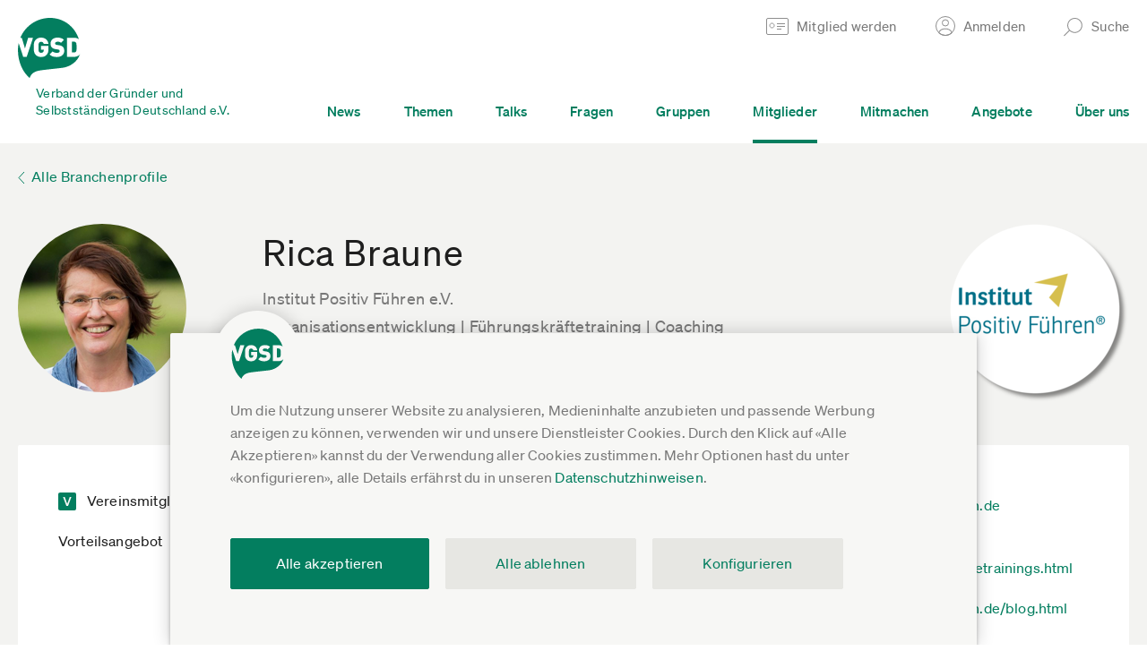

--- FILE ---
content_type: text/css
request_url: https://www.vgsd.de/theme-asset-b77f0505b9c22724dac354d34c813afd0400c608/dist/css/single-trade-profile.css
body_size: 28533
content:
:root{--shadow-color: 0deg 0% 0%;--shadow-elevation-low: 0px 0.5px 0.5px hsl(var(--shadow-color) / 0.13), 0px 1.6px 1.6px -3.1px hsl(var(--shadow-color) / 0.1);--shadow-elevation-medium: 0px 0.5px 0.5px hsl(var(--shadow-color) / 0.12), 0px 2px 2.1px -1.6px hsl(var(--shadow-color) / 0.1), 0px 8.1px 8.3px -3.1px hsl(var(--shadow-color) / 0.09);--shadow-elevation-high: 0px 0.5px 0.5px hsl(var(--shadow-color) / 0.11), 0px 2.2px 2.3px -0.6px hsl(var(--shadow-color) / 0.1), 0px 4.7px 4.8px -1.3px hsl(var(--shadow-color) / 0.09), 0px 9.5px 9.8px -1.9px hsl(var(--shadow-color) / 0.09), -0.1px 18.2px 18.7px -2.5px hsl(var(--shadow-color) / 0.08), -0.1px 32.3px 33.2px -3.1px hsl(var(--shadow-color) / 0.07)}/*! normalize.css v8.0.0 | MIT License | github.com/necolas/normalize.css */html{line-height:1.15;-webkit-text-size-adjust:100%}body{margin:0}h1{font-size:2em;margin:.67em 0}hr{box-sizing:content-box;height:0;overflow:visible}pre{font-family:monospace,monospace;font-size:1em}a{background-color:rgba(0,0,0,0)}abbr[title]{border-bottom:none;text-decoration:underline;text-decoration:underline dotted}b,strong{font-weight:bolder}code,kbd,samp{font-family:monospace,monospace;font-size:1em}small{font-size:80%}sub,sup{font-size:75%;line-height:0;position:relative;vertical-align:baseline}sub{bottom:-0.25em}sup{top:-0.5em}img{border-style:none}button,input,optgroup,select,textarea{font-family:inherit;font-size:100%;line-height:1.15;margin:0}button,input{overflow:visible}button,select{text-transform:none}button,[type=button],[type=reset],[type=submit]{-webkit-appearance:button}button::-moz-focus-inner,[type=button]::-moz-focus-inner,[type=reset]::-moz-focus-inner,[type=submit]::-moz-focus-inner{border-style:none;padding:0}button:-moz-focusring,[type=button]:-moz-focusring,[type=reset]:-moz-focusring,[type=submit]:-moz-focusring{outline:1px dotted ButtonText}fieldset{padding:.35em .75em .625em}legend{box-sizing:border-box;color:inherit;display:table;max-width:100%;padding:0;white-space:normal}progress{vertical-align:baseline}textarea{overflow:auto}[type=checkbox],[type=radio]{box-sizing:border-box;padding:0}[type=number]::-webkit-inner-spin-button,[type=number]::-webkit-outer-spin-button{height:auto}[type=search]{-webkit-appearance:textfield;outline-offset:-2px}[type=search]::-webkit-search-decoration{-webkit-appearance:none}::-webkit-file-upload-button{-webkit-appearance:button;font:inherit}details{display:block}summary{display:list-item}template{display:none}[hidden]{display:none}@font-face{font-family:"Lyon Text Web";src:url("/theme-asset-cf637d737c21b7081093266dbeaa5caa84db1562/fonts/lyon-text/LyonText-Regular-Web.woff2") format("woff2"),url("/theme-asset-7ece7475fd13e61ef95a449a91c7627061643316/fonts/lyon-text/LyonText-Regular-Web.woff") format("woff");font-weight:400;font-style:normal;font-stretch:normal;font-display:swap}@font-face{font-family:"Lyon Text Web";src:url("/theme-asset-beb35b8369a33414f2d4d47f9577d682a4691b82/fonts/lyon-text/LyonText-RegularItalic-Web.woff2") format("woff2"),url("/theme-asset-6396777a36a6155dcf09d06272bac73c63b0f674/fonts/lyon-text/LyonText-RegularItalic-Web.woff") format("woff");font-weight:400;font-style:italic;font-stretch:normal;font-display:swap}@font-face{font-family:"Soehne";font-style:normal;font-weight:400;font-display:swap;src:url("/theme-asset-d7ae7d27ca4807d37cfb25907e0284f90c3ae79c/fonts/soehne/soehne-web-buch.eot");src:local("Söhne-Buch"),url("../../fonts/soehne/soehne-web-buch.eot?#iefix") format("embedded-opentype"),url("/theme-asset-e2f4fce4da89a1e3cd6c7fcf1ec7e3462816a743/fonts/soehne/soehne-web-buch.woff2") format("woff2"),url("/theme-asset-ffae2ee077395f607921fe77adc666ee30f1a218/fonts/soehne/soehne-web-buch.woff") format("woff")}@font-face{font-family:"Soehne";font-style:italic;font-weight:400;font-display:swap;src:url("/theme-asset-78330b3488eb17fdd8a0932880133d3ab69be059/fonts/soehne/soehne-web-buch-kursiv.eot");src:local("Söhne-BuchKursiv"),url("../../fonts/soehne/soehne-web-buch-kursiv.eot?#iefix") format("embedded-opentype"),url("/theme-asset-69b21cfe684391fc33fa71fbdc845130093627b8/fonts/soehne/soehne-web-buch-kursiv.woff2") format("woff2"),url("/theme-asset-4d48c04db04f38299421052bc2d30afbafac68aa/fonts/soehne/soehne-web-buch-kursiv.woff") format("woff")}@font-face{font-family:"Soehne";font-style:normal;font-weight:500;font-display:swap;src:url("/theme-asset-dba03b6ea9ca9092523c2b8cdba86dd05f2dfeff/fonts/soehne/soehne-web-kraftig.eot");src:local("Söhne-Kräftig"),url("../../fonts/soehne/soehne-web-kraftig.eot?#iefix") format("embedded-opentype"),url("/theme-asset-ee5af5f5de6891dc97b82ceb2b56155d5e9ccd59/fonts/soehne/soehne-web-kraftig.woff2") format("woff2"),url("/theme-asset-97381820987da136c12928bd13c02512b9595139/fonts/soehne/soehne-web-kraftig.woff") format("woff")}@font-face{font-family:"Soehne";font-style:italic;font-weight:500;font-display:swap;src:url("/theme-asset-46cf0a6306b6496a7ccd95f89a69a6b7d0ab6b68/fonts/soehne/soehne-web-kraftig-kursiv.eot");src:local("Söhne-KräftigKursiv"),url("../../fonts/soehne/soehne-web-kraftig-kursiv.eot?#iefix") format("embedded-opentype"),url("/theme-asset-878d9c4c13d0ab55c48f8943a7d13df34fe1ce0e/fonts/soehne/soehne-web-kraftig-kursiv.woff2") format("woff2"),url("/theme-asset-d4ff444a15adaa37f06fd517bba7f44e64cc788f/fonts/soehne/soehne-web-kraftig-kursiv.woff") format("woff")}*{-webkit-box-sizing:border-box;-moz-box-sizing:border-box;box-sizing:border-box}[x-cloak]{display:none !important}html{height:100%}body{min-height:100%;height:100%;color:#1e1e1e;background:#fff;font-family:Soehne,Helvetica,Arial,sans-serif;font-size:16px;font-weight:normal;line-height:1.6;letter-spacing:.01em;-webkit-font-smoothing:antialiased;-moz-osx-font-smoothing:grayscale;font-kerning:normal;-moz-font-feature-settings:"liga","kern";-moz-font-feature-settings:"liga=1, kern=1";-ms-font-feature-settings:"liga","kern";-o-font-feature-settings:"liga","kern";-webkit-font-feature-settings:"liga","kern";font-feature-settings:"liga","kern";font-variant-numeric:oldstyle-nums}a{text-decoration:none;color:#1e1e1e}a:not(:focus){outline:none}b,strong{font-weight:400}h1,h2,h3,h4,h5,h6{margin:0;font-weight:400}h1{font-family:Soehne,Helvetica,Arial,sans-serif;font-size:38px;line-height:120%;letter-spacing:.02em;margin:.6em 0 .5em 0}h2{font-family:Soehne,Helvetica,Arial,sans-serif;font-size:28px;line-height:1.3;letter-spacing:.01em;margin:1.6em 0 .5em 0}h3{font-family:Soehne,Helvetica,Arial,sans-serif;font-size:21px;line-height:1.5;letter-spacing:.01em;margin:1.6em 0 .5em 0}h4,h5,h6{font-family:Soehne,Helvetica,Arial,sans-serif;font-size:16px;font-weight:500;line-height:1.46;letter-spacing:.02em;margin:2em 0 .5em 0}p{margin:.5em 0}.columns{display:flex;flex-flow:row wrap;margin:0 -10px}.columns>.col{display:block;flex:1 1 0%;margin:0;padding:0 10px 20px}.list-description-columns{background:#fff}.list-description-columns.style-2{background:#f3f3f1}.list-description-columns.style-3{background:#d7efde}.list-description-columns>.inner{width:100%;max-width:1430px;margin:0 auto;padding:50px 20px 100px 20px;display:table;table-layout:fixed}.list-description-columns>.inner>.col{display:table-cell;vertical-align:top}.list-description-columns>.inner>.col.col-main{width:64%;padding-right:60px}.list-description-columns>.inner>.col.col-aside{text-align:right;padding-left:60px;padding-top:20px}.list-description-columns>.inner>.col.col-aside div,.list-description-columns>.inner>.col.col-aside a,.list-description-columns>.inner>.col.col-aside span,.list-description-columns>.inner>.col.col-aside p{text-align:left}.list-description-columns>.inner>.col.col-aside p>a{color:#037e5f}.list-description-columns>.inner>.col.col-aside *:not(.box-free-text) p>a{color:#1e1e1e}@media(max-width: 1150px){.list-description-columns>.inner>.col.col-main{width:50%;padding-right:30px}.list-description-columns>.inner>.col.col-aside{padding-left:30px}}@media(max-width: 850px){.list-description-columns>.inner{display:block}.list-description-columns>.inner>.col{display:block}.list-description-columns>.inner>.col.col-main{width:100%;padding-right:0;-webkit-hyphens:auto;-ms-hyphens:auto;hyphens:auto}.list-description-columns>.inner>.col.col-aside{padding-left:0;padding-top:40px}}.responsive-iframe-container{position:relative}.responsive-iframe-container iframe{position:absolute;top:0;left:0;bottom:0;right:0;width:100%;height:100%}.gradient-bg{background:#f9f9f8;background:-moz-linear-gradient(top, #ffffff 0%, #f3f3f1 100%);background:-webkit-linear-gradient(top, #ffffff 0%, #f3f3f1 100%);background:linear-gradient(to bottom, #ffffff 0%, #f3f3f1 100%);filter:progid:DXImageTransform.Microsoft.gradient( startColorstr="$color-light", endColorstr="$color-light-beige",GradientType=0 )}.gradient-bg.style-fixed-height-500{background:#f9f9f8;background:-moz-linear-gradient(top, #ffffff 0%, #f3f3f1 500px);background:-webkit-linear-gradient(top, #ffffff 0%, #f3f3f1 500px);background:linear-gradient(to bottom, #ffffff 0%, #f3f3f1 500px);filter:progid:DXImageTransform.Microsoft.gradient( startColorstr="$color-light", endColorstr="$color-light-beige",GradientType=0 )}.gradient-bg.style-2-to-1{background:#f9f9f8;background:-moz-linear-gradient(top, #f3f3f1 0%, #ffffff 100%);background:-webkit-linear-gradient(top, #f3f3f1 0%, #ffffff 100%);background:linear-gradient(to bottom, #f3f3f1 0%, #ffffff 100%);filter:progid:DXImageTransform.Microsoft.gradient( startColorstr="$color-light-beige", endColorstr="$color-light",GradientType=0 )}.gradient-bg.style-2-to-1.style-fixed-height-500{background:#f9f9f8;background:-moz-linear-gradient(top, #f3f3f1 0%, #ffffff 500px);background:-webkit-linear-gradient(top, #f3f3f1 0%, #ffffff 500px);background:linear-gradient(to bottom, #f3f3f1 0%, #ffffff 500px);filter:progid:DXImageTransform.Microsoft.gradient( startColorstr="$color-light-beige", endColorstr="$color-light",GradientType=0 )}.gradient-bg.style-experttalk-to-1{background:#f2f8f3;background:-moz-linear-gradient(top, #E5F1E7 0%, #ffffff 100%);background:-webkit-linear-gradient(top, #E5F1E7 0%, #ffffff 100%);background:linear-gradient(to bottom, #E5F1E7 0%, #ffffff 100%);filter:progid:DXImageTransform.Microsoft.gradient( startColorstr="$color-light-beige", endColorstr="$color-light",GradientType=0 )}.gradient-bg.style-experttalk-to-1.style-fixed-height-750{background:#f2f8f3;background:-moz-linear-gradient(top, #E5F1E7 0%, #ffffff 750px);background:-webkit-linear-gradient(top, #E5F1E7 0%, #ffffff 750px);background:linear-gradient(to bottom, #E5F1E7 0%, #ffffff 750px);filter:progid:DXImageTransform.Microsoft.gradient( startColorstr="$color-light-beige", endColorstr="$color-light",GradientType=0 )}.jump-to-content-link{display:block;color:#68e0a5;background:#1e1e1e;outline:none}.jump-to-content-link>span{display:block;max-width:1430px;margin:0 auto;text-align:left}.jump-to-content-link>span span{display:inline-block;padding:20px 20px 20px 58px;background:url("/theme-asset-9fdc5c5532bf5310e3c350c7db2ef7964f7505d3/img/icon-jump-to-content-bright-green.svg") no-repeat 21px 50%}.jump-to-content-link:focus>span span{outline:5px auto Highlight;outline:5px auto -webkit-focus-ring-color}.number-badge{display:inline-block;position:relative;width:17px;height:17px;line-height:16px;border-radius:17px;font-size:10px;text-align:center;color:#fff;background:#4483ff;background:color(display-p3 0.2666666667 0.5137254902 1)}.number-badge>.inner{display:inline-block}@-moz-document url-prefix(){.number-badge{line-height:18px}}@media not all and (min-resolution: 0.001dpcm){@supports(-webkit-appearance: none){.number-badge{line-height:16px}}}@media only screen and (-ms-high-contrast: active),(-ms-high-contrast: none){.number-badge{line-height:17px}}.number-badge.over-100,.number-badge.over-99{font-size:8px}.element-hidden{display:none !important}.sr-only,body>header .main-header>.form-box>.inner .form-box-close span,.uvPageContainer>header .main-header>.form-box>.inner .form-box-close span{position:absolute;left:-10000px;top:auto;width:1px;height:1px;overflow:hidden}.sr-only-focusable:active,.sr-only-focusable:focus{position:static;width:auto;height:auto;overflow:visible;clip:auto;white-space:normal;-webkit-clip-path:none;clip-path:none}.text-red{color:#d43b38 !important}.text-blue{color:#4483ff !important}.util-profile-image-bg{background-color:#fff}body::after{position:absolute;width:0;height:0;overflow:hidden;z-index:-1;content:url("/theme-asset-8a1f650e94c531cf11c55e547e17d2362d8da51a/img/icon-search-main.svg") url("/theme-asset-eaf70b6ad24ae06fd9371ad3264643923a2d5433/img/icon-user-main.svg") url("/theme-asset-7c2d5e2e6bcce1ed0caf6507a618d60cc87f601a/img/chevron-left-main.svg")}.form-wrap form{margin:0;padding:0}.form-element label,.form-element .label{display:block;font-size:14px;line-height:140%;letter-spacing:.02em;color:#787878;margin:0 0 6px 0}.form-element label.no-margin,.form-element .label.no-margin{margin-left:0}.form-element label .right,.form-element .label .right{float:right;color:#787878}.form-element label .right a,.form-element .label .right a{color:#037e5f}.form-element input,.form-element textarea,.form-element button{display:block;width:100%}.form-element a.danger{display:inline-block;color:#f9454d;text-decoration:underline;text-underline-offset:5px;text-decoration-thickness:1px}.form-element>.info{font-size:14px;line-height:140%;letter-spacing:.02em;color:#787878;margin-top:5px}.form-element>.info a.style-subtle{color:#787878}.form-element>.info.style-right{text-align:right}.form-element>.info-box{font-size:14px;line-height:140%;letter-spacing:.02em;color:rgba(22,64,128,.5);margin-top:15px;background:#d1e4fc;padding:15px 30px;border-radius:2px}.form-element>.info-box h3{font-size:16px;font-weight:500;color:#164080;margin:0 0 5px 0}.form-element>.info-box a{color:#164080;text-decoration:underline;text-underline-offset:5px;text-decoration-thickness:1px}.form-element>.info-box a.style-subtle{color:rgba(22,64,128,.5)}.form-element>.info-box.style-right{text-align:right}@media(max-width: 400px){.form-element>.info-box{padding:15px}}@keyframes rotate{0%{transform:rotate(0deg)}100%{transform:rotate(360deg)}}.form-element>.info-box.loading{position:relative;padding-left:57px}.form-element>.info-box.loading:after{content:"";position:absolute;top:calc(50% - 12px);left:17px;display:block;width:24px;height:24px;background:url("/theme-asset-c2738c59e11bf5b974c92078b90b3308ef4417bf/img/icon-loading-1-color-splash-info-content.svg") no-repeat 0 0;background-size:24px 24px;animation:rotate 3s linear infinite}.form-element input[type=url],.form-element input[type=email],.form-element input[type=text],.form-element input[type=tel],.form-element input[type=number],.form-element input[type=password],.form-element textarea{padding:15px 15px 15px 15px;-webkit-appearance:none;font-size:16px;line-height:1.6;background:#fff;border:1px solid #d7d7d7;border-radius:2px;outline:none;color:#1e1e1e}@-moz-document url-prefix(){.form-element input[type=url],.form-element input[type=email],.form-element input[type=text],.form-element input[type=tel],.form-element input[type=number],.form-element input[type=password],.form-element textarea{padding:16px 15px 13px 15px}}@media only screen and (-ms-high-contrast: active),(-ms-high-contrast: none){.form-element input[type=url],.form-element input[type=email],.form-element input[type=text],.form-element input[type=tel],.form-element input[type=number],.form-element input[type=password],.form-element textarea{padding:17px 15px 17px 15px}}.form-element input[type=url]:focus,.form-element input[type=email]:focus,.form-element input[type=text]:focus,.form-element input[type=tel]:focus,.form-element input[type=number]:focus,.form-element input[type=password]:focus,.form-element textarea:focus{border-color:#037e5f}.form-element input[type=url]::-webkit-input-placeholder,.form-element input[type=email]::-webkit-input-placeholder,.form-element input[type=text]::-webkit-input-placeholder,.form-element input[type=tel]::-webkit-input-placeholder,.form-element input[type=number]::-webkit-input-placeholder,.form-element input[type=password]::-webkit-input-placeholder,.form-element textarea::-webkit-input-placeholder{font-size:16px;line-height:160%;color:#8e8e8e}.form-element input[type=url]:-ms-input-placeholder,.form-element input[type=email]:-ms-input-placeholder,.form-element input[type=text]:-ms-input-placeholder,.form-element input[type=tel]:-ms-input-placeholder,.form-element input[type=number]:-ms-input-placeholder,.form-element input[type=password]:-ms-input-placeholder,.form-element textarea:-ms-input-placeholder{font-size:16px;line-height:160%;color:#8e8e8e}.form-element input[type=url]:-moz-placeholder,.form-element input[type=email]:-moz-placeholder,.form-element input[type=text]:-moz-placeholder,.form-element input[type=tel]:-moz-placeholder,.form-element input[type=number]:-moz-placeholder,.form-element input[type=password]:-moz-placeholder,.form-element textarea:-moz-placeholder{font-size:16px;line-height:160%;color:#8e8e8e}.form-element input[type=url][disabled],.form-element input[type=email][disabled],.form-element input[type=text][disabled],.form-element input[type=tel][disabled],.form-element input[type=number][disabled],.form-element input[type=password][disabled],.form-element textarea[disabled]{border-color:rgba(30,30,30,.12);background-color:rgba(30,30,30,.02);color:rgba(30,30,30,.5)}.form-element input[type=url][type=number]::-webkit-inner-spin-button,.form-element input[type=url][type=number]::-webkit-outer-spin-button,.form-element input[type=email][type=number]::-webkit-inner-spin-button,.form-element input[type=email][type=number]::-webkit-outer-spin-button,.form-element input[type=text][type=number]::-webkit-inner-spin-button,.form-element input[type=text][type=number]::-webkit-outer-spin-button,.form-element input[type=tel][type=number]::-webkit-inner-spin-button,.form-element input[type=tel][type=number]::-webkit-outer-spin-button,.form-element input[type=number][type=number]::-webkit-inner-spin-button,.form-element input[type=number][type=number]::-webkit-outer-spin-button,.form-element input[type=password][type=number]::-webkit-inner-spin-button,.form-element input[type=password][type=number]::-webkit-outer-spin-button,.form-element textarea[type=number]::-webkit-inner-spin-button,.form-element textarea[type=number]::-webkit-outer-spin-button{-webkit-appearance:none;margin:0}.form-element input[type=url].align-right,.form-element input[type=email].align-right,.form-element input[type=text].align-right,.form-element input[type=tel].align-right,.form-element input[type=number].align-right,.form-element input[type=password].align-right,.form-element textarea.align-right{text-align:right}.form-element input[type=url].style-small,.form-element input[type=email].style-small,.form-element input[type=text].style-small,.form-element input[type=tel].style-small,.form-element input[type=number].style-small,.form-element input[type=password].style-small,.form-element textarea.style-small{padding:5px 10px}.form-element .input-with-delete{position:relative}.form-element .input-with-delete .delete-input{display:none;position:absolute;top:1px;right:0;width:70px;height:calc(100% - 2px);background:url("/theme-asset-127d18fb6bb672db9ba6ab09abdeb924bcaf3878/img/icon-delete-input.svg") no-repeat calc(100% - 23px) calc(50% + 1.5px),linear-gradient(90deg, rgba(255, 255, 255, 0) 0%, rgb(255, 255, 255) 20px)}.form-element .input-with-delete .delete-input span{display:none}.form-element .input-with-delete.has-delete input{padding-right:50px}.form-element .input-with-delete.has-delete .delete-input{display:block}.form-element input[type=submit],.form-element button,.form-element .button{display:inline-block;background:#037e5f;color:#fff;border-radius:2px;border:1px solid #037e5f;padding:15px 30px;font-weight:400;font-size:16px;line-height:1.6;cursor:pointer}@-moz-document url-prefix(){.form-element input[type=submit],.form-element button,.form-element .button{padding-top:16px;padding-bottom:13px}}@media only screen and (-ms-high-contrast: active),(-ms-high-contrast: none){.form-element input[type=submit],.form-element button,.form-element .button{padding-top:18px;padding-bottom:10px}}.form-element input[type=submit].disabled,.form-element input[type=submit][disabled],.form-element button.disabled,.form-element button[disabled],.form-element .button.disabled,.form-element .button[disabled]{opacity:.7;pointer-events:none}.form-element input[type=submit].button-inverse,.form-element button.button-inverse,.form-element .button.button-inverse{background:#fff;color:#037e5f}.form-element input[type=submit].button-outline,.form-element button.button-outline,.form-element .button.button-outline{background:rgba(0,0,0,0);color:#037e5f}.form-element input[type=submit].button-outline.button-inverse,.form-element button.button-outline.button-inverse,.form-element .button.button-outline.button-inverse{color:#fff;border-color:#fff}.form-element input[type=submit].button-link,.form-element button.button-link,.form-element .button.button-link{background:rgba(0,0,0,0);color:#037e5f;border:none}.form-element input[type=submit].button-link>span,.form-element button.button-link>span,.form-element .button.button-link>span{text-decoration:underline;text-underline-offset:5px;text-decoration-thickness:1px}.form-element input[type=submit].button-link.link-red,.form-element button.button-link.link-red,.form-element .button.button-link.link-red{color:#d43b38}.form-element input[type=submit].button-link.disabled,.form-element button.button-link.disabled,.form-element .button.button-link.disabled{background:rgba(0,0,0,0) !important;opacity:.7 !important}.form-element input[type=submit].button-grey,.form-element button.button-grey,.form-element .button.button-grey{background-color:#f3f3f1;color:#037e5f;border:1px solid #f3f3f1}.form-element input[type=submit].button-beige,.form-element button.button-beige,.form-element .button.button-beige{background-color:#f3f3f1;color:#1e1e1e;border:1px solid #f3f3f1}.form-element input[type=submit].button-beige-2,.form-element button.button-beige-2,.form-element .button.button-beige-2{background-color:#e7e7e3;color:#037e5f;border:1px solid #e7e7e3}.form-element input[type=submit].button-dark-beige,.form-element button.button-dark-beige,.form-element .button.button-dark-beige{background-color:#dcdcd3;color:#1e1e1e;border:1px solid #dcdcd3}.form-element input[type=submit].button-violet,.form-element button.button-violet,.form-element .button.button-violet{background-color:#8454cb;color:#fff;border:1px solid #8454cb}.form-element input[type=submit].button-red,.form-element button.button-red,.form-element .button.button-red{background-color:#d43b38;color:#fff;border:1px solid #d43b38}.form-element input[type=submit].button-red.button-outline,.form-element button.button-red.button-outline,.form-element .button.button-red.button-outline{background-color:rgba(0,0,0,0);color:#d43b38}.form-element input[type=submit].button-qa,.form-element button.button-qa,.form-element .button.button-qa{background-color:#8454cb;color:#fff;border:1px solid #8454cb}.form-element input[type=submit].button-qa.button-outline,.form-element button.button-qa.button-outline,.form-element .button.button-qa.button-outline{background-color:rgba(0,0,0,0);color:#8454cb}.form-element input[type=submit].button-voices,.form-element button.button-voices,.form-element .button.button-voices{background-color:#4572ce;color:#fff;border:1px solid #4572ce}.form-element input[type=submit].button-voices.button-outline,.form-element button.button-voices.button-outline,.form-element .button.button-voices.button-outline{background-color:rgba(0,0,0,0);color:#4572ce}.form-element input[type=submit].button-voices.button-link,.form-element button.button-voices.button-link,.form-element .button.button-voices.button-link{background:rgba(0,0,0,0);color:#4572ce;border:none}.form-element input[type=submit].button-voices.disabled,.form-element button.button-voices.disabled,.form-element .button.button-voices.disabled{opacity:1;background:#86a3df;border-color:#86a3df;cursor:not-allowed}.form-element input[type=submit].button-bright-green,.form-element button.button-bright-green,.form-element .button.button-bright-green{background-color:#68e0a5;background-color:color(display-p3 0.4078431373 0.8784313725 0.6470588235);color:#fff;border:1px solid #68e0a5;border:1px solid color(display-p3 0.4078431373 0.8784313725 0.6470588235)}.form-element input[type=submit].button-bright-green.button-outline,.form-element button.button-bright-green.button-outline,.form-element .button.button-bright-green.button-outline{background-color:rgba(0,0,0,0);color:#68e0a5;color:color(display-p3 0.4078431373 0.8784313725 0.6470588235)}.form-element input[type=submit].button-external-content,.form-element button.button-external-content,.form-element .button.button-external-content{width:auto;padding-left:60px;padding-right:60px;padding-top:8px;padding-bottom:8px;background:#ff7246;color:#fff;text-align:center;border:none}.form-element input[type=submit].button-external-content span,.form-element button.button-external-content span,.form-element .button.button-external-content span{display:inline-block;padding:10px 0}.form-element input[type=submit].button-external-content.button-play,.form-element button.button-external-content.button-play,.form-element .button.button-external-content.button-play{padding-right:75px}.form-element input[type=submit].button-external-content.button-play span,.form-element button.button-external-content.button-play span,.form-element .button.button-external-content.button-play span{background:url("/theme-asset-d9cdbb971051b38c74a2e292cf8f3a69a74eaef5/img/icon-button-play-light.svg") no-repeat 0 8px;padding-left:45px}.form-element input[type=submit].button-download-content,.form-element button.button-download-content,.form-element .button.button-download-content{width:auto;color:#037e5f;background:#fff url("/theme-asset-11eaedac604643e043c41434d7ec9d335b0951ed/img/icon-download-main-white-bg.svg") no-repeat 17px 19px;min-width:215px;text-align:center;padding-left:50px;padding-right:50px;border:none}.form-element input[type=submit].button-download-content span,.form-element button.button-download-content span,.form-element .button.button-download-content span{display:inline-block}.form-element input[type=submit].button-membersonly,.form-element button.button-membersonly,.form-element .button.button-membersonly{width:auto;color:#fff;background:#0f6b78;border-color:#0f6b78;padding-left:40px;padding-right:40px;text-align:center}.form-element input[type=submit].button-small,.form-element button.button-small,.form-element .button.button-small{padding:5px 15px}.form-element input[type=submit].button-narrow,.form-element button.button-narrow,.form-element .button.button-narrow{width:auto}.form-element input[type=checkbox]{-webkit-appearance:none;display:inline-block;width:22px;height:22px;border-radius:2px;background-color:#fff;border:1px solid #8e8e8e;cursor:pointer;outline:none}.form-element input[type=checkbox]:checked{border-color:#037e5f;background-color:#037e5f;background-image:url("/theme-asset-d5329d6b514f0fdde0861714037fcc80a9da8cae/img/icon-checkbox-checked.svg");background-repeat:no-repeat;background-position:50% 50%}.form-element input[type=checkbox]:disabled{background-color:rgba(30,30,30,.02);border-color:rgba(30,30,30,.12)}.form-element input[type=checkbox]:disabled:checked{background-image:url("/theme-asset-6b96fabdd3375bc8ec43c0cd60153b1673e19b10/img/icon-checkbox-checked-disabled.svg")}.form-element input[type=radio],.form-element .input-radio{-webkit-appearance:none;position:relative;display:inline-block;width:22px;height:22px;border-radius:22px;background-color:#fff;border:1px solid #8e8e8e;cursor:pointer;outline:none}.form-element input[type=radio]:checked,.form-element input[type=radio].checked,.selected .form-element input[type=radio],.form-element .input-radio:checked,.form-element .input-radio.checked,.selected .form-element .input-radio{border-color:#037e5f;background-color:#037e5f}.form-element input[type=radio]:checked::before,.form-element input[type=radio].checked::before,.selected .form-element input[type=radio]::before,.form-element .input-radio:checked::before,.form-element .input-radio.checked::before,.selected .form-element .input-radio::before{content:"";position:absolute;top:50%;left:50%;width:6px;height:6px;border-radius:6px;background:#fff;transform:translate(-3px, -3px)}.form-element input[type=radio]:disabled,.form-element input[type=radio].disabled,.form-element .input-radio:disabled,.form-element .input-radio.disabled{background-color:rgba(30,30,30,.02);border-color:rgba(30,30,30,.12)}.form-element input[type=radio]:disabled:checked::before,.form-element input[type=radio]:disabled.checked::before,.selected .form-element input[type=radio]:disabled::before,.form-element input[type=radio].disabled:checked::before,.form-element input[type=radio].disabled.checked::before,.selected .form-element input[type=radio].disabled::before,.form-element .input-radio:disabled:checked::before,.form-element .input-radio:disabled.checked::before,.selected .form-element .input-radio:disabled::before,.form-element .input-radio.disabled:checked::before,.form-element .input-radio.disabled.checked::before,.selected .form-element .input-radio.disabled::before{background:rgba(30,30,30,.12)}.form-element select{width:100%;padding:15px 40px 15px 15px;-webkit-appearance:none;font-size:16px;line-height:160%;background:#fff url("/theme-asset-f542171cf938098da2e7f3ba97e6f4ac6185f8b7/img/icon-select.svg") no-repeat calc(100% - 20px) 26px;border:1px solid #d7d7d7;border-radius:2px;outline:none;color:#1e1e1e}.form-element select:focus{border-color:#037e5f}.form-element select[disabled]{border-color:rgba(30,30,30,.12);background-color:rgba(30,30,30,.02);color:rgba(30,30,30,.12)}.form-element .form-message{margin-top:-2px;line-height:160%}.form-element .form-message .label{margin-left:0;margin-bottom:10px}.form-element .form-message .message{color:#1e1e1e;margin-bottom:10px}.form-element .form-message .message a{color:#1e1e1e}.form-element .form-message .message.style-small{font-size:14px}.form-element .form-message .sub-message p:first-child{margin-top:0}.form-element .form-message .sub-message p:last-child,.form-element .form-message .sub-message ul:last-child,.form-element .form-message .sub-message ol:last-child{margin-bottom:0}.form-element .form-message .sub-message.style-small{font-size:14px}.form-element .form-message h3{font-size:21px;margin-top:0;margin-bottom:24px}.form-element .form-message ul,.form-element .form-message ol{padding:0;margin:0 0 20px 1.2em;list-style-position:outside}.form-element .form-message ul li,.form-element .form-message ol li{margin-bottom:10px}.form-element .form-message>p:first-child{margin-top:0}.form-element .form-message a{text-decoration:underline;text-underline-offset:5px;text-decoration-thickness:1px;color:#787878}.form-element .form-message a.margin-left{display:inline-block;margin-left:15px}.form-element .form-message.input-equivalent .message{display:flex;align-items:center;min-height:59px}.form-element .form-message.input-equivalent .message a{color:#037e5f}.form-element .form-message.color-dark{color:#1e1e1e}.form-element .form-message.color-dark a{color:#1e1e1e}.form-element .form-input-equivalent-with-link .input-equivalent-with-link{display:table;width:100%;table-layout:fixed;border:1px solid rgba(30,30,30,.5);border-radius:2px;height:57px}.form-element .form-input-equivalent-with-link .input-equivalent-with-link>.col{display:table-cell;vertical-align:middle}.form-element .form-input-equivalent-with-link .input-equivalent-with-link>.col.col-value{padding-left:15px;color:rgba(30,30,30,.5);overflow:hidden;text-overflow:ellipsis;white-space:nowrap}.form-element .form-input-equivalent-with-link .input-equivalent-with-link>.col.col-link{width:85px;text-align:right}.form-element .form-input-equivalent-with-link .input-equivalent-with-link>.col.col-link a{display:block;padding:10px 15px 10px 10px;color:#037e5f}.form-element .input-characters{font-size:12px;line-height:1.4;padding-top:5px;padding-bottom:10px;color:#c5c5c5}.form-element .input-characters .element-characters-max{color:#c5c5c5}.form-element .input-characters .element-characters-left{color:#787878}.form-element .input-characters .element-characters-left[getting-close=almost]{color:#f9a466}.form-element .input-characters .element-characters-left[getting-close=yes]{color:#d43b38}.form-element .progressive-elements input,.form-element .progressive-elements select{display:inline-block;width:auto;margin-right:10px;margin-bottom:10px;text-align:center}.form-element.radiochecks .label{margin-bottom:20px;margin-left:0}.form-element.radiochecks .item{display:table;width:100%;table-layout:fixed;margin-bottom:23px;margin-left:0;cursor:pointer}.form-element.radiochecks .item:last-of-type{margin-bottom:0}.form-element.radiochecks .item>.col{display:table-cell;vertical-align:top}.form-element.radiochecks .item>.col.col-input{width:35px;padding-top:2px}@-moz-document url-prefix(){.form-element.radiochecks .item>.col.col-input{padding-top:0}}@media only screen and (-ms-high-contrast: active),(-ms-high-contrast: none){.form-element.radiochecks .item>.col.col-input{padding-top:0}}.form-element.radiochecks .item>.col.col-label{font-size:16px;line-height:1.6;color:#1e1e1e}.form-element.radiochecks .item>.col.col-label a{text-decoration:underline;text-underline-offset:5px;text-decoration-thickness:1px}.form-element.radiochecks .mid-element-info{color:#787878;margin-bottom:27px}.form-element.radiochecks.style-2>.item>.col.col-label{color:#787878}.form-element.radiochecks.style-2>.item>.col.col-label a{color:#787878}.form-element.radiochecks.input-equivalent{display:flex;padding-top:23px}.form-element.radiochecks .sub-items{margin:-7px 0 30px 35px}.form-element.radiochecks .sub-items .item{margin-bottom:15px}.form-element.radiochecks-horizontal>label{margin-bottom:10px;margin-left:0}.form-element.radiochecks-horizontal .items>label{display:inline-block;padding-right:20px;margin-right:0;margin-left:0;cursor:pointer}.form-element.radiochecks-horizontal .items>label input{display:inline-block;margin-right:5px;vertical-align:middle;transform:translateY(1px)}@-moz-document url-prefix(){.form-element.radiochecks-horizontal .items>label input{transform:translateY(-2px)}}@media only screen and (-ms-high-contrast: active),(-ms-high-contrast: none){.form-element.radiochecks-horizontal .items>label input{transform:translateY(-3px)}}.form-element.radiochecks-horizontal .items>label span{vertical-align:middle;color:#1e1e1e;font-size:16px;font-weight:normal}.form-element.radiochecks-horizontal .items>label.disabled{cursor:default}.form-element.radiochecks-horizontal .items>label.disabled span{color:rgba(30,30,30,.2)}.form-element.radiochecks-horizontal.radiochecks-horizontal-inline{display:flex;flex-wrap:wrap;justify-content:space-between}.form-element.radiochecks-horizontal.radiochecks-horizontal-inline>label{flex-basis:auto;white-space:nowrap;padding-right:20px;padding-top:2px}.form-element.radiochecks-horizontal.radiochecks-horizontal-inline .items{flex-grow:1}.form-element.radiochecks-horizontal.radiochecks-horizontal-inline .info{flex-basis:100%}.form-element.radiochecks-horizontal.radiochecks-horizontal-inline .validation-errors,.form-element.radiochecks-horizontal.radiochecks-horizontal-inline .validation-confirmation{flex-basis:100%}@media(max-width: 450px){.form-element.radiochecks-horizontal.radiochecks-horizontal-inline{display:block}.form-element.radiochecks-horizontal.radiochecks-horizontal-inline>label{padding-right:0;margin-bottom:0}}.form-element.fee-rate .items{display:flex;flex-flow:row wrap;margin:0 -10px;margin-top:0;margin-bottom:0}.form-element.fee-rate .items>.col{display:block;flex:1 1 0%;margin:0;padding:0 10px 20px;flex-basis:33.333%;max-width:33.333%}.form-element.fee-rate .items>.col>label{display:block;border-radius:2px;background:#e7e7e3;color:#037e5f;font-size:16px;font-weight:500;padding:20px 15px 15px 17px;cursor:pointer;margin:0}.form-element.fee-rate .items>.col>label input{display:inline-block;margin-right:14px;background:rgba(0,0,0,0);border-color:#037e5f}.form-element.fee-rate .items>.col>label span{display:inline-block;transform:translateY(-5px)}.form-element.fee-rate .items>.col>label.checked{background:#037e5f;color:#fff}.form-element.fee-rate .items>.col>label.checked input{border-color:#fff}.form-element.fee-rate .items>.col .freefeewrap{display:table;width:100%;table-layout:fixed;border-radius:2px;border:1px solid rgba(30,30,30,.5);padding:3px 0 2px 0}.form-element.fee-rate .items>.col .freefeewrap>.col{display:table-cell;vertical-align:top}.form-element.fee-rate .items>.col .freefeewrap>.col.col-input input{border:none;width:100%;padding-right:10px;text-align:left}.form-element.fee-rate .items>.col .freefeewrap>.col.col-label{width:95px;padding-right:15px;padding-top:17px}.form-element.fee-rate .items>.col .freefeewrap>.col.col-label label{color:#037e5f;text-align:right;font-size:16px;margin:0}.form-element.fee-rate .items>.col .freefeewrap.invalid{border-color:#d43b38;background:#f5e7e8}.form-element.fee-rate .items>.col .freefeewrap.invalid input{background:#f5e7e8}@media(max-width: 630px){.form-element.fee-rate .items>.col{flex-basis:50%;max-width:50%}.form-element.fee-rate .items>.col.col-freefee{flex-basis:100%;max-width:100%}}@media(max-width: 390px){.form-element.fee-rate .items>.col{flex-basis:100%;max-width:100%}}.form-element.radio-button .radio-button-wrap{display:inline-block;border-radius:2px;background:#e7e7e3;color:#037e5f;font-size:16px;font-weight:500;padding:20px 30px 15px 17px;cursor:pointer;margin:0}.form-element.radio-button .radio-button-wrap input,.form-element.radio-button .radio-button-wrap .input-radio{display:inline-block;margin-right:14px;background:rgba(0,0,0,0);border-color:#037e5f}.form-element.radio-button .radio-button-wrap span{display:inline-block;transform:translateY(-5px)}.form-element.radio-button .radio-button-wrap span.if-selected{display:none}.selected .form-element.radio-button .radio-button-wrap span.if-selected{display:inline-block}.form-element.radio-button .radio-button-wrap span.if-not-selected{display:inline-block}.selected .form-element.radio-button .radio-button-wrap span.if-not-selected{display:none}.form-element.radio-button .radio-button-wrap.checked,.selected .form-element.radio-button .radio-button-wrap{background:#037e5f;color:#fff}.form-element.radio-button .radio-button-wrap.checked input,.form-element.radio-button .radio-button-wrap.checked .input-radio,.selected .form-element.radio-button .radio-button-wrap input,.selected .form-element.radio-button .radio-button-wrap .input-radio{border-color:#fff}.form-element.radio-button-multiline .radio-button-wrap{display:table;width:100%;table-layout:fixed;border-radius:2px;background:#e7e7e3;color:#037e5f;font-size:16px;font-weight:500;padding:15px 30px 15px 20px;cursor:pointer;margin:0;min-height:125px}.form-element.radio-button-multiline .radio-button-wrap>.col{display:table-cell;vertical-align:middle}.form-element.radio-button-multiline .radio-button-wrap>.col.col-left{width:40px}.form-element.radio-button-multiline .radio-button-wrap>.col.col-right .label-primary{font-size:20px;font-weight:400;letter-spacing:.01em;color:#037e5f}.form-element.radio-button-multiline .radio-button-wrap>.col.col-right .label-secondary{font-size:16px;font-weight:400;letter-spacing:.01em;color:rgba(3,126,95,.6)}.form-element.radio-button-multiline .radio-button-wrap input,.form-element.radio-button-multiline .radio-button-wrap .input-radio{display:inline-block;background:rgba(0,0,0,0);border-color:#037e5f}.form-element.radio-button-multiline .radio-button-wrap.checked,.selected .form-element.radio-button-multiline .radio-button-wrap{background:#037e5f;color:#fff}.form-element.radio-button-multiline .radio-button-wrap.checked>.col.col-right .label-primary,.selected .form-element.radio-button-multiline .radio-button-wrap>.col.col-right .label-primary{color:#fff}.form-element.radio-button-multiline .radio-button-wrap.checked>.col.col-right .label-secondary,.selected .form-element.radio-button-multiline .radio-button-wrap>.col.col-right .label-secondary{color:rgba(255,255,255,.6)}.form-element.radio-button-multiline .radio-button-wrap.checked input,.form-element.radio-button-multiline .radio-button-wrap.checked .input-radio,.selected .form-element.radio-button-multiline .radio-button-wrap input,.selected .form-element.radio-button-multiline .radio-button-wrap .input-radio{border-color:#fff}.form-element.field-with-inline-label select,.form-element.field-with-inline-label input[type=url],.form-element.field-with-inline-label input[type=email],.form-element.field-with-inline-label input[type=text],.form-element.field-with-inline-label input[type=tel],.form-element.field-with-inline-label input[type=number],.form-element.field-with-inline-label input[type=password]{display:inline-block;width:auto}.form-element.field-with-inline-label label.inline-label{display:inline-block;color:#1e1e1e;font-size:16px;margin:0 0 0 10px}.form-element.field-with-inline-button>.inner{display:table;width:100%;table-layout:fixed}.form-element.field-with-inline-button>.inner>.col{display:table-cell;vertical-align:top}.form-element.field-with-inline-button>.inner>.col.col-field{padding-right:8px}.form-element.field-with-inline-button>.inner>.col.col-button{padding-left:8px}.form-element.field-with-inline-button>.inner>.col.col-button button{padding-left:10px;padding-right:10px;white-space:nowrap}.form-element.image-upload{margin-bottom:20px}.form-element.image-upload label .element-delete-image{display:inline-block;float:right}.form-element.image-upload label .element-delete-image a{display:inline-block;color:#037e5f;font-weight:normal;font-size:14px;line-height:1.6px;letter-spacing:.02em;padding:0 0 0 10px}.form-element.image-upload .image-panel-wrap{position:relative;width:100%;padding-bottom:100%;background-color:#eee}.form-element.image-upload .image-panel-wrap .element-image-restrictions{display:flex;justify-content:center;align-items:center;position:absolute;top:0;left:0;width:100%;height:100%;color:rgba(30,30,30,.3);font-weight:normal;font-size:14px;line-height:1.6;letter-spacing:.02em;text-align:center}.form-element.image-upload .image-panel-wrap .element-image-preview{position:absolute;top:0;left:0;width:100%;height:100%;background-size:contain;background-position:50% 50%;background-repeat:no-repeat}.form-element.image-upload .element-upload{margin-top:10px;border:1px dashed #787878;padding:35px 20px 30px 20px;text-align:center;min-height:185px}.form-element.image-upload .element-upload .info{color:#787878;font-weight:normal;font-size:16px;line-height:1.6;text-align:center;letter-spacing:.02em;margin-bottom:25px}@media only screen and (-ms-high-contrast: active),(-ms-high-contrast: none){.form-element.image-upload .element-upload{min-height:115px}.form-element.image-upload .element-upload .upload-wrap .info{display:none}}.form-element.image-upload .element-upload .element-upload-file{opacity:0;height:1px}.form-element.image-upload .element-upload button{display:inline-block;width:auto;padding:10px 25px 10px 25px;line-height:20px}@-moz-document url-prefix(){.form-element.image-upload .element-upload button{padding:11px 25px 8px 25px}}.form-element.image-upload .element-upload .element-upload-progress{width:100%;height:4px;background:#eee;margin:42px 0 21px 0}.form-element.image-upload .element-upload .element-upload-progress .element-upload-percentage{display:block;height:4px;background:#037e5f;width:0}.form-element.image-upload.drag-active .element-upload{border-color:#037e5f}.form-element.image-upload.drag-active .element-upload .info{color:#037e5f}.form-element .validation-errors,.form-element .validation-confirmation{display:block;margin:7px 0 0 0;padding:0;list-style-type:none}.form-element .validation-errors>li,.form-element .validation-confirmation>li{display:block;font-size:14px;line-height:140%;letter-spacing:.02em;margin-bottom:3px}.form-element .validation-errors>li a,.form-element .validation-confirmation>li a{text-decoration:underline;text-underline-offset:5px;text-decoration-thickness:1px}.form-element .validation-errors>li{color:#d43b38}.form-element .validation-errors>li a{color:#d43b38}.form-element .validation-confirmation>li{color:#037e5f}.form-element .validation-confirmation>li a{color:#037e5f}.form-element.invalid select,.form-element.invalid input[type=url],.form-element.invalid input[type=email],.form-element.invalid input[type=text],.form-element.invalid input[type=tel],.form-element.invalid input[type=number],.form-element.invalid input[type=password],.form-element.invalid textarea{border-color:#d43b38;background-color:#f5e7e8}.form-element.invalid select{background-image:url("/theme-asset-e3a74ff6e67cef89ec9357e868f51ac66f10eca3/img/icon-select-invalid.svg")}.form-element.valid select,.form-element.valid input[type=url],.form-element.valid input[type=email],.form-element.valid input[type=text],.form-element.valid input[type=tel],.form-element.valid input[type=number],.form-element.valid input[type=password],.form-element.valid textarea{border-color:#037e5f;background-color:#edf3ee}.form-element .button-bottom{font-size:14px;padding:10px 0 0 0}.form-element .button-wrap button{display:inline-block;width:auto}.form-element .button-wrap button[type=submit]{padding-left:90px;padding-right:90px}@media(max-width: 700px){.form-element .button-wrap button[type=submit]{padding-left:40px;padding-right:40px}}.form-container{position:relative;background:#fff;padding:50px 120px 40px 120px;border-radius:2px;font-weight:normal;font-size:16px;line-height:1.5;letter-spacing:.01em;color:#787878}.form-container .required-info{display:block;text-align:right;margin:-20px 0 25px 20px;font-size:14px;line-height:140%;letter-spacing:.02em}.form-container .form-group{margin-bottom:40px}.form-container .form-group:last-of-type{margin-bottom:0}.form-container .form-group>h3{margin:0 0 30px 0;font-weight:normal;font-size:21px;line-height:1.6;letter-spacing:.01em;color:#787878}.form-container .form-group .form-group-info p{margin-top:0}.form-container .form-group>h3+.form-group-info{margin-top:-27px}.form-container .form-group .form-row-wrap-title{font-weight:normal;font-size:26px;line-height:1.5;letter-spacing:.01em;border-bottom:1px solid rgba(30,30,30,.5);color:#1e1e1e;margin:0 0 47px 0}.form-container .form-group .form-row-wrap-title span{display:block;padding-bottom:10px}.form-container .form-group h3.form-row-wrap-title{font-size:21px;padding-top:15px}@media(max-width: 780px){.form-container .form-group h3.form-row-wrap-title{margin-bottom:30px}}.form-container .form-group .form-row-wrap{display:table;width:100%;table-layout:fixed}.form-container .form-group .form-row-wrap>.col{display:table-cell;vertical-align:top}.form-container .form-group .form-row-wrap>.col.col-label{width:160px;padding-right:20px;padding-bottom:15px;color:#1e1e1e;font-weight:normal;font-size:16px;line-height:1.6;letter-spacing:.01em}.form-container .form-group .form-row-wrap>.col.col-form-row .form-row{margin-top:2px;padding-right:55px}@media(max-width: 780px){.form-container .form-group .form-row-wrap{display:block}.form-container .form-group .form-row-wrap>.col{display:block}.form-container .form-group .form-row-wrap>.col.col-label{width:100%;padding-right:0}.form-container .form-group .form-row-wrap>.col.col-form-row .form-row{padding-right:0}}.form-container .form-row{display:flex;flex-flow:row wrap;margin:0 -10px;margin-bottom:10px}.form-container .form-row.margin-bottom{margin-bottom:20px}.form-container .form-row.margin-top{margin-top:20px}.form-container .form-row>.col{display:block;flex:1 1 0%;margin:0;padding:0 10px 20px;padding-bottom:15px}.form-container .form-row>.col.col-20{flex-basis:20%;max-width:20%}.form-container .form-row>.col.col-33{flex-basis:33.3333%;max-width:33.3333%}.form-container .form-row>.col.col-50{flex-basis:50%;max-width:50%}.form-container .form-row>.col.col-66{flex-basis:66.6666%;max-width:66.6666%}.form-container .form-row>.col.col-80{flex-basis:80%;max-width:80%}.form-container .form-row>.col.col-100{flex-basis:100%;max-width:100%}.form-container .form-row>.col.col-info{color:#1e1e1e}.form-container .form-row>.col.col-info p:first-child{margin-top:0}.form-container .form-row>.col.col-info p:last-child{margin-bottom:0}.form-container .form-row>.col.col-info a{color:#037e5f}.form-group h3~.form-row .col-100 .form-element .form-message{margin-top:-20px}@media(max-width: 1250px){.has-sidebar .form-container{padding-left:40px;padding-right:40px}}@media(max-width: 950px){.form-container{padding-left:20px;padding-right:20px}.form-container .required-info{right:20px}}@media(max-width: 750px){.form-container,.has-sidebar .form-container{padding-left:20px;padding-right:20px}}@media(max-width: 880px){.form-container .form-row>.col.col-20,.has-sidebar .form-container .form-row>.col.col-20{flex-basis:33.333%;max-width:33.333%}.form-container .form-row>.col.col-80,.has-sidebar .form-container .form-row>.col.col-80{flex-basis:66.666%;max-width:66.666%}}@media(max-width: 620px){.form-container .form-row>.col.col-20,.form-container .form-row>.col.col-33,.form-container .form-row>.col.col-66,.form-container .form-row>.col.col-80,.has-sidebar .form-container .form-row>.col.col-20,.has-sidebar .form-container .form-row>.col.col-33,.has-sidebar .form-container .form-row>.col.col-66,.has-sidebar .form-container .form-row>.col.col-80{flex-basis:50%;max-width:50%}}@media(max-width: 600px){.form-container .form-row>.col.col-20,.form-container .form-row>.col.col-33,.form-container .form-row>.col.col-50,.form-container .form-row>.col.col-66,.form-container .form-row>.col.col-80,.has-sidebar .form-container .form-row>.col.col-20,.has-sidebar .form-container .form-row>.col.col-33,.has-sidebar .form-container .form-row>.col.col-50,.has-sidebar .form-container .form-row>.col.col-66,.has-sidebar .form-container .form-row>.col.col-80{flex-basis:100%;max-width:100%}.form-container .form-row>.col.col-20 label.empty,.form-container .form-row>.col.col-33 label.empty,.form-container .form-row>.col.col-50 label.empty,.form-container .form-row>.col.col-66 label.empty,.form-container .form-row>.col.col-80 label.empty,.has-sidebar .form-container .form-row>.col.col-20 label.empty,.has-sidebar .form-container .form-row>.col.col-33 label.empty,.has-sidebar .form-container .form-row>.col.col-50 label.empty,.has-sidebar .form-container .form-row>.col.col-66 label.empty,.has-sidebar .form-container .form-row>.col.col-80 label.empty{display:none}.form-element .button-wrap button{display:block;width:100%}.form-element .button-wrap button[type=submit]{padding-left:10px;padding-right:10px}.form-element .button-bottom{text-align:center}.form-element.radiochecks.input-equivalent{padding-top:0}}.button-arrow{display:inline-block;background-color:#e7e7e3;color:#1e1e1e;border-radius:2px;padding:15px 50px;font-size:16px;line-height:160%;cursor:pointer;-o-transition:background-color 300ms cubic-bezier(0.5, 1, 0.89, 1);-moz-transition:background-color 300ms cubic-bezier(0.5, 1, 0.89, 1);-webkit-transition:background-color 300ms cubic-bezier(0.5, 1, 0.89, 1);transition:background-color 300ms cubic-bezier(0.5, 1, 0.89, 1)}@-moz-document url-prefix(){.button-arrow{padding-top:16px;padding-bottom:13px}}@media only screen and (-ms-high-contrast: active),(-ms-high-contrast: none){.button-arrow{padding-top:17px;padding-bottom:12px}}.button-arrow.button-arrow-left{background-image:url("/theme-asset-c6a5fe9ea45f420127eec6f1fcee6ef4be70a0d9/img/chevron-left-dark.svg");background-position:32px 54%;background-repeat:no-repeat;padding-left:60px;background-size:9px}@-moz-document url-prefix(){.button-arrow.button-arrow-left{background-position-y:49%}}@media only screen and (-ms-high-contrast: active),(-ms-high-contrast: none){.button-arrow.button-arrow-left{background-position-y:49%}}.button-arrow.button-arrow-right{background-image:url("/theme-asset-830cce341da8eb489f8269385638f998833708df/img/chevron-right-dark.svg");background-position:calc(100% - 32px) 54%;background-repeat:no-repeat;padding-right:60px;background-size:9px}@-moz-document url-prefix(){.button-arrow.button-arrow-right{background-position-y:49%}}@media only screen and (-ms-high-contrast: active),(-ms-high-contrast: none){.button-arrow.button-arrow-right{background-position-y:49%}}:root{--tagify-dd-color-primary: #037e5f;--tagify-dd-bg-color:white }.tagify{--tags-disabled-bg:#F1F1F1;--tags-border-color: rgba(30, 30, 30, 0.5);--tags-hover-border-color:rgba(30, 30, 30, 0.5);--tags-focus-border-color: #037e5f;--tag-bg: #037e5f;--tag-hover:#037e5f;--tag-text-color:#ffffff;--tag-text-color--edit:#ffffff;--tag-pad: 5px 10px 6px 10px;--tag-inset-shadow-size:1.1em;--tag-invalid-color:#D43B38;--tag-invalid-bg:#D43B38;--tag-remove-bg:#037e5f;--tag-remove-btn-color:#ffffff;--tag-remove-btn-bg:none;--tag-remove-btn-bg--hover:#ffffff;--input-color:inherit;--tag--min-width:1ch;--tag--max-width:auto;--tag-hide-transition:0.3s;--placeholder-color:rgba(0, 0, 0, 0.4);--placeholder-color-focus:rgba(0, 0, 0, 0.25);--loader-size:.8em;--readonly-striped:1;display:flex;align-items:flex-start;flex-wrap:wrap;border:1px solid var(--tags-border-color);border-radius:2px;padding:7px 20px 7px 20px;line-height:0;cursor:text;outline:0;position:relative;box-sizing:border-box;transition:.1s;background:#fff}@keyframes tags--bump{30%{transform:scale(1.2)}}@keyframes rotateLoader{to{transform:rotate(1turn)}}.tagify:hover{border-color:#ccc;border-color:var(--tags-hover-border-color)}.tagify.tagify--focus{transition:0s;border-color:#3595f6;border-color:var(--tags-focus-border-color)}.tagify[disabled]{background:var(--tags-disabled-bg);opacity:.5;pointer-events:none;border-color:rgba(30,30,30,.22)}.tagify[readonly].tagify--select{pointer-events:none}.tagify[readonly]:not(.tagify--mix):not(.tagify--select){cursor:default}.tagify[readonly]:not(.tagify--mix):not(.tagify--select)>.tagify__input{visibility:hidden;width:0;margin:5px 0}.tagify[readonly]:not(.tagify--mix):not(.tagify--select) .tagify__tag>div{padding:.3em .5em;padding:var(--tag-pad)}.tagify[readonly]:not(.tagify--mix):not(.tagify--select) .tagify__tag>div::before{animation:readonlyStyles 1s calc(-1s*(var(--readonly-striped) - 1)) paused}@keyframes readonlyStyles{0%{background:linear-gradient(45deg, var(--tag-bg) 25%, transparent 25%, transparent 50%, var(--tag-bg) 50%, var(--tag-bg) 75%, transparent 75%, transparent) 0/5px 5px;box-shadow:none;filter:brightness(0.95)}}.tagify[readonly] .tagify__tag__removeBtn{display:none}.tagify--loading .tagify__input>br:last-child{display:none}.tagify--loading .tagify__input::before{content:none}.tagify--loading .tagify__input::after{content:"";vertical-align:middle;opacity:1;width:.7em;height:.7em;width:var(--loader-size);height:var(--loader-size);border:3px solid;border-color:#eee #bbb #888 rgba(0,0,0,0);border-radius:50%;animation:rotateLoader .4s infinite linear;content:"" !important;margin:-2px 0 -2px .5em}.tagify--loading .tagify__input:empty::after{margin-left:0}.tagify+input,.tagify+textarea{position:absolute !important;left:-9999em !important;transform:scale(0) !important}.tagify__tag{display:inline-flex;align-items:center;margin:6px 10px 5px 0;position:relative;z-index:1;outline:0;line-height:normal;cursor:default;font-size:14px;transition:.13s ease-out}.tagify__tag:last-of-type{margin-right:0}.tagify__tag.tag-invalid{background-color:#d43b38}.tagify__tag>div{vertical-align:top;box-sizing:border-box;max-width:100%;padding:.3em .5em;padding:var(--tag-pad, 0.3em 0.5em);color:#000;color:var(--tag-text-color, #000);line-height:inherit;border-radius:3px;white-space:nowrap;transition:.13s ease-out}.tagify__tag>div>*{white-space:pre-wrap;overflow:hidden;text-overflow:ellipsis;display:inline-block;vertical-align:top;min-width:1ch;max-width:auto;min-width:var(--tag--min-width, 1ch);max-width:var(--tag--max-width, auto);transition:.8s ease,.1s color}.tagify__tag>div>[contenteditable]{outline:0;-webkit-user-select:text;user-select:text;cursor:text;margin:-2px;padding:2px;max-width:350px}.tagify__tag>div::before{content:"";position:absolute;border-radius:2px;left:0;top:0;right:0;bottom:0;z-index:-1;pointer-events:none;transition:120ms ease;animation:tags--bump .3s ease-out 1;box-shadow:0 0 0 1.1em #e5e5e5 inset;box-shadow:0 0 0 var(--tag-inset-shadow-size, 1.1em) var(--tag-bg, #e5e5e5) inset}.tagify__tag--loading{pointer-events:none}.tagify__tag--loading .tagify__tag__removeBtn{display:none}.tagify__tag--loading::after{--loader-size:.4em;content:"";vertical-align:middle;opacity:1;width:.7em;height:.7em;width:var(--loader-size);height:var(--loader-size);border:3px solid;border-color:#eee #bbb #888 rgba(0,0,0,0);border-radius:50%;animation:rotateLoader .4s infinite linear;margin:0 .5em 0 -0.1em}.tagify__tag--flash div::before{animation:none}.tagify__tag--hide{width:0 !important;padding-left:0;padding-right:0;margin-left:0;margin-right:0;opacity:0;transform:scale(0);transition:.3s;transition:var(--tag-hide-transition, 0.3s);pointer-events:none}.tagify__tag--hide>div>*{white-space:nowrap}.tagify__tag.tagify--noAnim>div::before{animation:none}.tagify__tag.tagify--notAllowed:not(.tagify__tag--editable) div>span{opacity:.5}.tagify__tag.tagify--notAllowed:not(.tagify__tag--editable) div::before{box-shadow:0 0 0 1.1em rgba(211,148,148,.5) inset !important;box-shadow:0 0 0 var(--tag-inset-shadow-size, 1.1em) var(--tag-invalid-bg, rgba(211, 148, 148, 0.5)) inset !important;transition:.2s}.tagify__tag[readonly] .tagify__tag__removeBtn{display:none}.tagify__tag[readonly]>div::before{animation:readonlyStyles 1s calc(-1s*(var(--readonly-striped) - 1)) paused}@keyframes readonlyStyles{0%{background:linear-gradient(45deg, var(--tag-bg) 25%, transparent 25%, transparent 50%, var(--tag-bg) 50%, var(--tag-bg) 75%, transparent 75%, transparent) 0/5px 5px;box-shadow:none;filter:brightness(0.95)}}.tagify__tag--editable>div{color:#000;color:var(--tag-text-color--edit, #000)}.tagify__tag--editable>div::before{box-shadow:0 0 0 2px #d3e2e2 inset !important;box-shadow:0 0 0 2px var(--tag-hover, #d3e2e2) inset !important}.tagify__tag--editable>.tagify__tag__removeBtn{pointer-events:none}.tagify__tag--editable>.tagify__tag__removeBtn::after{opacity:0;transform:translateX(100%) translateX(5px)}.tagify__tag--editable.tagify--invalid>div::before{box-shadow:0 0 0 2px #d39494 inset !important;box-shadow:0 0 0 2px var(--tag-invalid-color, #d39494) inset !important}.tagify__tag__removeBtn{order:5;display:inline-flex;align-items:center;justify-content:center;border-radius:50px;cursor:pointer;font:14px/1 Arial;background:0 0;background:var(--tag-remove-btn-bg, none);color:#000;color:var(--tag-remove-btn-color, #000);width:14px;height:14px;margin-right:8px;margin-left:auto;overflow:hidden;transition:.2s ease-out}.tagify__tag__removeBtn::after{content:"";background:url("/theme-asset-8257674abd26987eb5562399f4e29a82ddb6dff8/img/icon-active-tag-remove.svg") no-repeat 0 0;border-radius:0;width:12px;height:12px;transition:.3s,color 0s}.tagify__tag__removeBtn:hover+div>span{opacity:.5}.tagify__tag__removeBtn:hover+div::before{box-shadow:0 0 0 1.1em rgba(211,148,148,.3) inset !important;box-shadow:0 0 0 var(--tag-inset-shadow-size, 1.1em) var(--tag-remove-bg, rgba(211, 148, 148, 0.3)) inset !important;transition:box-shadow .2s}.tagify:not(.tagify--mix) .tagify__input br{display:none}.tagify:not(.tagify--mix) .tagify__input *{display:inline;white-space:nowrap}.tagify__input{flex-grow:1;display:inline-block;min-width:110px;margin:5px;padding:.3em .5em;padding:var(--tag-pad, 0.3em 0.5em);line-height:normal;position:relative;white-space:pre-wrap;color:inherit;color:var(--input-color, inherit);box-sizing:inherit}.tagify__input:focus{outline:0}.tagify__input:focus::before{transition:.2s ease-out;opacity:0;transform:translatex(6px)}@supports(-ms-ime-align: auto){.tagify__input:focus::before{display:none}}.tagify__input:focus:empty::before{transition:.2s ease-out;opacity:1;transform:none;color:rgba(0,0,0,.25);color:var(--placeholder-color-focus)}@-moz-document url-prefix(){.tagify__input:focus:empty::after{display:none}}.tagify__input::before{content:attr(data-placeholder);height:1em;line-height:1em;margin:auto 0;z-index:1;color:rgba(0,0,0,.4);color:var(--placeholder-color);white-space:nowrap;pointer-events:none;opacity:0;position:absolute}.tagify__input::after{content:attr(data-suggest);display:inline-block;white-space:pre;color:#000;opacity:.3;pointer-events:none;max-width:100px}.tagify__input .tagify__tag{margin:0 1px}.tagify--mix{display:block}.tagify--mix .tagify__input{padding:5px;margin:0;width:100%;height:100%;line-height:1.5;display:block}.tagify--mix .tagify__input::before{height:auto;display:none;line-height:inherit}.tagify--mix .tagify__input::after{content:none}.tagify--select::after{content:">";opacity:.5;position:absolute;top:50%;right:0;bottom:0;font:16px monospace;line-height:8px;height:8px;pointer-events:none;transform:translate(-150%, -50%) scaleX(1.2) rotate(90deg);transition:.2s ease-in-out}.tagify--select[aria-expanded=true]::after{transform:translate(-150%, -50%) rotate(270deg) scaleY(1.2)}.tagify--select .tagify__tag{position:absolute;top:0;right:1.8em;bottom:0}.tagify--select .tagify__tag div{display:none}.tagify--select .tagify__input{width:100%}.tagify--empty .tagify__input::before{transition:.2s ease-out;opacity:1;transform:none;display:inline-block;width:auto}.tagify--mix .tagify--empty .tagify__input::before{display:inline-block}.tagify--invalid{--tags-border-color:#D39494 }.tagify__dropdown{position:absolute;z-index:9999;transform:translateY(-1px);border-top:1px solid var(--tagify-dd-color-primary);overflow:hidden}.tagify__dropdown .tagify__dropdown__wrapper{border-top-left-radius:0;border-top-right-radius:0;border-bottom-left-radius:2px;border-bottom-right-radius:2px;padding:10px 0}.tagify__dropdown[placement=top]{margin-top:0;transform:translateY(calc(-100% + 2px));border-top:none;border-bottom:1px solid var(--tagify-dd-color-primary)}.tagify__dropdown[placement=top] .tagify__dropdown__wrapper{border-top-width:1.1px;border-bottom-width:0;border-top-left-radius:2px;border-top-right-radius:2px;border-bottom-left-radius:0;border-bottom-right-radius:0}.tagify__dropdown[position=text]{box-shadow:0 0 0 3px rgba(var(--tagify-dd-color-primary), 0.1);font-size:.9em}.tagify__dropdown[position=text] .tagify__dropdown__wrapper{border-width:1px}.tagify__dropdown__wrapper{max-height:300px;overflow:auto;background:#fff;background:var(--tagify-dd-bg-color);border:1px solid var(--tagify-dd-color-primary);border-color:var(--tagify-dd-color-primary);border-bottom-width:1.33px;border-top-width:0;box-shadow:0 2px 4px -2px rgba(0,0,0,.2);transition:.25s cubic-bezier(0, 1, 0.5, 1)}.tagify__dropdown--initial .tagify__dropdown__wrapper{max-height:20px;transform:translateY(-1em)}.tagify__dropdown--initial[placement=top] .tagify__dropdown__wrapper{transform:translateY(2em)}.tagify__dropdown__item{box-sizing:inherit;padding:5px 20px;font-size:14px;margin:0;cursor:pointer;border-radius:0;position:relative;outline:0}.tagify__dropdown__item--active{background:#3595f6;background:var(--tagify-dd-color-primary);color:#fff}.tagify__dropdown__item:active{filter:brightness(105%)}.tagify__tag.tag-invalid>div::before,.tagify__tag.tag-invalid>.tagify__tag__removeBtn+div::before{box-shadow:0 0 0 var(--tag-inset-shadow-size, 1.1em) #d43b38 inset !important}body>header .overall-validation-errors,.uvPageContainer>header .overall-validation-errors{display:block;background:#f3d8da;color:#692326;padding:15px 15px 15px 15px;margin:0;border-radius:2px;list-style-type:none}body>header .main-header>.form-box,.uvPageContainer>header .main-header>.form-box{background:#f3f3f1;overflow:hidden;display:none}body>header .main-header>.form-box>.inner,.uvPageContainer>header .main-header>.form-box>.inner{width:100%;max-width:1430px;margin:0 auto;position:relative}body>header .main-header>.form-box>.inner .form-box-close,.uvPageContainer>header .main-header>.form-box>.inner .form-box-close{display:block;position:absolute;top:0;right:0;width:60px;height:60px;background:url("/theme-asset-e17d7c1ccdccca7ab85dd85717bdd145799a4a4d/img/form-box-close-main.svg") no-repeat calc(100% - 13px) 18px}@media only screen and (-ms-high-contrast: active),(-ms-high-contrast: none){body>header .main-header>.form-box>.inner .form-box-close,.uvPageContainer>header .main-header>.form-box>.inner .form-box-close{background:url("/theme-asset-e17d7c1ccdccca7ab85dd85717bdd145799a4a4d/img/form-box-close-main.svg") no-repeat 48% 18px}}body>header .main-header>.form-box>.inner .form-wrap,.uvPageContainer>header .main-header>.form-box>.inner .form-wrap{padding:90px 20px 20px 20px;max-width:1195px;margin:0 auto}body>header .main-header>.form-box>.inner .form-wrap form>.columns,.uvPageContainer>header .main-header>.form-box>.inner .form-wrap form>.columns{display:flex;flex-flow:row wrap;margin:0 -10px}body>header .main-header>.form-box>.inner .form-wrap form>.columns>.col,.uvPageContainer>header .main-header>.form-box>.inner .form-wrap form>.columns>.col{display:block;flex:1 1 0%;margin:0;padding:0 10px 20px}body>header .main-header>.form-box>.inner .bottom-links,.uvPageContainer>header .main-header>.form-box>.inner .bottom-links{text-align:center;padding-bottom:30px}body>header .main-header>.form-box>.inner .bottom-links a,.uvPageContainer>header .main-header>.form-box>.inner .bottom-links a{display:inline-block;color:#037e5f;padding:12px;font-size:14px;line-height:140%;letter-spacing:.02em}body>header .main-header>.form-box>.inner .bottom-links a span,.uvPageContainer>header .main-header>.form-box>.inner .bottom-links a span{display:inline-block;padding-bottom:3px;border-bottom:1px solid currentColor}@media only screen and (-ms-high-contrast: active),(-ms-high-contrast: none){body>header .main-header>.form-box>.inner .bottom-links a span,.uvPageContainer>header .main-header>.form-box>.inner .bottom-links a span{padding-bottom:0}}body>header .main-header>.form-box>.inner .bottom-links a:hover,.uvPageContainer>header .main-header>.form-box>.inner .bottom-links a:hover{color:#037e5f}body>header .main-header>.form-box-login>.inner .form-wrap form>.columns>.col.col-email,.uvPageContainer>header .main-header>.form-box-login>.inner .form-wrap form>.columns>.col.col-email{flex-basis:40%;max-width:40%}body>header .main-header>.form-box-login>.inner .form-wrap form>.columns>.col.col-password,.uvPageContainer>header .main-header>.form-box-login>.inner .form-wrap form>.columns>.col.col-password{flex-basis:40%;max-width:40%}body>header .main-header>.form-box-login>.inner .form-wrap form>.columns>.col.col-submit,.uvPageContainer>header .main-header>.form-box-login>.inner .form-wrap form>.columns>.col.col-submit{flex-basis:20%;max-width:20%}@media(max-width: 800px){body>header .main-header>.form-box-login>.inner .form-wrap form>.columns>.col.col-email,.uvPageContainer>header .main-header>.form-box-login>.inner .form-wrap form>.columns>.col.col-email{flex-basis:100%;max-width:100%}body>header .main-header>.form-box-login>.inner .form-wrap form>.columns>.col.col-password,.uvPageContainer>header .main-header>.form-box-login>.inner .form-wrap form>.columns>.col.col-password{flex-basis:70%;max-width:70%}body>header .main-header>.form-box-login>.inner .form-wrap form>.columns>.col.col-submit,.uvPageContainer>header .main-header>.form-box-login>.inner .form-wrap form>.columns>.col.col-submit{flex-basis:30%;max-width:30%}}@media(max-width: 550px){body>header .main-header>.form-box-login>.inner .form-wrap form>.columns>.col.col-email,.uvPageContainer>header .main-header>.form-box-login>.inner .form-wrap form>.columns>.col.col-email{flex-basis:100%;max-width:100%}body>header .main-header>.form-box-login>.inner .form-wrap form>.columns>.col.col-password,.uvPageContainer>header .main-header>.form-box-login>.inner .form-wrap form>.columns>.col.col-password{flex-basis:100%;max-width:100%}body>header .main-header>.form-box-login>.inner .form-wrap form>.columns>.col.col-submit,.uvPageContainer>header .main-header>.form-box-login>.inner .form-wrap form>.columns>.col.col-submit{flex-basis:100%;max-width:100%}}body>header .main-header>.form-box-search>.inner .form-wrap,.uvPageContainer>header .main-header>.form-box-search>.inner .form-wrap{padding-bottom:70px}body>header .main-header>.form-box-search>.inner .form-wrap form>.columns>.col.col-search,.uvPageContainer>header .main-header>.form-box-search>.inner .form-wrap form>.columns>.col.col-search{flex-basis:80%;max-width:80%}body>header .main-header>.form-box-search>.inner .form-wrap form>.columns>.col.col-submit,.uvPageContainer>header .main-header>.form-box-search>.inner .form-wrap form>.columns>.col.col-submit{flex-basis:20%;max-width:20%}@media(max-width: 800px){body>header .main-header>.form-box-search>.inner .form-wrap form>.columns>.col.col-search,.uvPageContainer>header .main-header>.form-box-search>.inner .form-wrap form>.columns>.col.col-search{flex-basis:70%;max-width:70%}body>header .main-header>.form-box-search>.inner .form-wrap form>.columns>.col.col-submit,.uvPageContainer>header .main-header>.form-box-search>.inner .form-wrap form>.columns>.col.col-submit{flex-basis:30%;max-width:30%}}@media(max-width: 450px){body>header .main-header>.form-box-search>.inner .form-wrap form>.columns>.col.col-search,.uvPageContainer>header .main-header>.form-box-search>.inner .form-wrap form>.columns>.col.col-search{flex-basis:100%;max-width:100%}body>header .main-header>.form-box-search>.inner .form-wrap form>.columns>.col.col-submit,.uvPageContainer>header .main-header>.form-box-search>.inner .form-wrap form>.columns>.col.col-submit{flex-basis:100%;max-width:100%}}body>header .main-header>.main-header-wrap,.uvPageContainer>header .main-header>.main-header-wrap{background:#fff}body>header .main-header>.main-header-wrap>.inner,.uvPageContainer>header .main-header>.main-header-wrap>.inner{width:100%;max-width:1430px;margin:0 auto;display:table;width:100%;table-layout:fixed;height:160px;-o-transition:height 300ms cubic-bezier(0.5, 1, 0.89, 1);-moz-transition:height 300ms cubic-bezier(0.5, 1, 0.89, 1);-webkit-transition:height 300ms cubic-bezier(0.5, 1, 0.89, 1);transition:height 300ms cubic-bezier(0.5, 1, 0.89, 1)}body>header .main-header>.main-header-wrap>.inner>.col,.uvPageContainer>header .main-header>.main-header-wrap>.inner>.col{display:table-cell;vertical-align:top}body>header .main-header>.main-header-wrap>.inner>.col.col-first,.uvPageContainer>header .main-header>.main-header-wrap>.inner>.col.col-first{width:395px;height:100%;-o-transition:all 300ms cubic-bezier(0.5, 1, 0.89, 1);-moz-transition:all 300ms cubic-bezier(0.5, 1, 0.89, 1);-webkit-transition:all 300ms cubic-bezier(0.5, 1, 0.89, 1);transition:all 300ms cubic-bezier(0.5, 1, 0.89, 1)}body>header .main-header>.main-header-wrap>.inner>.col.col-first .vgsd-logo,.uvPageContainer>header .main-header>.main-header-wrap>.inner>.col.col-first .vgsd-logo{display:block;height:100%;position:relative;padding:0 20px;color:#037e5f}body>header .main-header>.main-header-wrap>.inner>.col.col-first .vgsd-logo img,.uvPageContainer>header .main-header>.main-header-wrap>.inner>.col.col-first .vgsd-logo img{display:block;position:absolute;top:30px;width:88px;-o-transition:all 300ms cubic-bezier(0.5, 1, 0.89, 1);-moz-transition:all 300ms cubic-bezier(0.5, 1, 0.89, 1);-webkit-transition:all 300ms cubic-bezier(0.5, 1, 0.89, 1);transition:all 300ms cubic-bezier(0.5, 1, 0.89, 1)}body>header .main-header>.main-header-wrap>.inner>.col.col-first .vgsd-logo .text,.uvPageContainer>header .main-header>.main-header-wrap>.inner>.col.col-first .vgsd-logo .text{display:block;position:absolute;top:91px;left:128px;font-size:16px;line-height:140%;letter-spacing:.02em;-o-transition:all 300ms cubic-bezier(0.5, 1, 0.89, 1);-moz-transition:all 300ms cubic-bezier(0.5, 1, 0.89, 1);-webkit-transition:all 300ms cubic-bezier(0.5, 1, 0.89, 1);transition:all 300ms cubic-bezier(0.5, 1, 0.89, 1)}body>header .main-header>.main-header-wrap>.inner>.col.col-second,.uvPageContainer>header .main-header>.main-header-wrap>.inner>.col.col-second{height:100%;position:relative}body>header .main-header>.main-header-wrap>.inner>.col.col-second>.top>ul,.uvPageContainer>header .main-header>.main-header-wrap>.inner>.col.col-second>.top>ul{margin:0;padding:0;text-align:right}body>header .main-header>.main-header-wrap>.inner>.col.col-second>.top>ul>li,.uvPageContainer>header .main-header>.main-header-wrap>.inner>.col.col-second>.top>ul>li{display:inline-block}body>header .main-header>.main-header-wrap>.inner>.col.col-second>.top>ul>li>.header-link,.uvPageContainer>header .main-header>.main-header-wrap>.inner>.col.col-second>.top>ul>li>.header-link{display:block;padding:17px 20px 20px 51px;font-family:Soehne,Helvetica,Arial,sans-serif;font-size:15px;line-height:160%;color:#787878;background-position:20px 18px;background-repeat:no-repeat}@-moz-document url-prefix(){body>header .main-header>.main-header-wrap>.inner>.col.col-second>.top>ul>li>.header-link,.uvPageContainer>header .main-header>.main-header-wrap>.inner>.col.col-second>.top>ul>li>.header-link{padding-top:19px}}@media only screen and (-ms-high-contrast: active),(-ms-high-contrast: none){body>header .main-header>.main-header-wrap>.inner>.col.col-second>.top>ul>li>.header-link,.uvPageContainer>header .main-header>.main-header-wrap>.inner>.col.col-second>.top>ul>li>.header-link{background-position-y:14px}}body>header .main-header>.main-header-wrap>.inner>.col.col-second>.top>ul>li>.header-link .text,.uvPageContainer>header .main-header>.main-header-wrap>.inner>.col.col-second>.top>ul>li>.header-link .text{display:inline-block}body>header .main-header>.main-header-wrap>.inner>.col.col-second>.top>ul>li>.header-link .number-badge,.uvPageContainer>header .main-header>.main-header-wrap>.inner>.col.col-second>.top>ul>li>.header-link .number-badge{margin-left:4px;transform:translateY(-2px)}body>header .main-header>.main-header-wrap>.inner>.col.col-second>.top>ul>li>.header-link:hover,body>header .main-header>.main-header-wrap>.inner>.col.col-second>.top>ul>li>.header-link.active,.uvPageContainer>header .main-header>.main-header-wrap>.inner>.col.col-second>.top>ul>li>.header-link:hover,.uvPageContainer>header .main-header>.main-header-wrap>.inner>.col.col-second>.top>ul>li>.header-link.active{color:#037e5f}body>header .main-header>.main-header-wrap>.inner>.col.col-second>.top>ul>li>.header-link.header-link-become-member,.uvPageContainer>header .main-header>.main-header-wrap>.inner>.col.col-second>.top>ul>li>.header-link.header-link-become-member{background-image:url("/theme-asset-caaed7b91dfe8b4278df1ee72f113db944e58e3d/img/icon-account-light-black.svg");background-position-y:20px;padding-left:55px}@media only screen and (-ms-high-contrast: active),(-ms-high-contrast: none){body>header .main-header>.main-header-wrap>.inner>.col.col-second>.top>ul>li>.header-link.header-link-become-member,.uvPageContainer>header .main-header>.main-header-wrap>.inner>.col.col-second>.top>ul>li>.header-link.header-link-become-member{background-position-y:16px}}body>header .main-header>.main-header-wrap>.inner>.col.col-second>.top>ul>li>.header-link.header-link-become-member:hover,body>header .main-header>.main-header-wrap>.inner>.col.col-second>.top>ul>li>.header-link.header-link-become-member.active,.uvPageContainer>header .main-header>.main-header-wrap>.inner>.col.col-second>.top>ul>li>.header-link.header-link-become-member:hover,.uvPageContainer>header .main-header>.main-header-wrap>.inner>.col.col-second>.top>ul>li>.header-link.header-link-become-member.active{background-image:url("/theme-asset-407015ff73aa402d99856626d54044598b596465/img/icon-account-main.svg")}body>header .main-header>.main-header-wrap>.inner>.col.col-second>.top>ul>li>.header-link.header-link-search,.uvPageContainer>header .main-header>.main-header-wrap>.inner>.col.col-second>.top>ul>li>.header-link.header-link-search{background-image:url("/theme-asset-dc03fa265458d837014608998cba3e38f5732139/img/icon-search-light-black.svg");background-position:20px 20px}@media only screen and (-ms-high-contrast: active),(-ms-high-contrast: none){body>header .main-header>.main-header-wrap>.inner>.col.col-second>.top>ul>li>.header-link.header-link-search,.uvPageContainer>header .main-header>.main-header-wrap>.inner>.col.col-second>.top>ul>li>.header-link.header-link-search{background-position-y:16px}}body>header .main-header>.main-header-wrap>.inner>.col.col-second>.top>ul>li>.header-link.header-link-search:hover,body>header .main-header>.main-header-wrap>.inner>.col.col-second>.top>ul>li>.header-link.header-link-search.active,.uvPageContainer>header .main-header>.main-header-wrap>.inner>.col.col-second>.top>ul>li>.header-link.header-link-search:hover,.uvPageContainer>header .main-header>.main-header-wrap>.inner>.col.col-second>.top>ul>li>.header-link.header-link-search.active{background-image:url("/theme-asset-8a1f650e94c531cf11c55e547e17d2362d8da51a/img/icon-search-main.svg")}body>header .main-header>.main-header-wrap>.inner>.col.col-second>.top>ul>li>.header-link.header-link-edit-page,.uvPageContainer>header .main-header>.main-header-wrap>.inner>.col.col-second>.top>ul>li>.header-link.header-link-edit-page{background-image:url("/theme-asset-147016fd9cbb4c25a6a39269b1e17d2cb0464be8/img/icon-edit-page-light-black.svg");background-position:20px 20px}@media only screen and (-ms-high-contrast: active),(-ms-high-contrast: none){body>header .main-header>.main-header-wrap>.inner>.col.col-second>.top>ul>li>.header-link.header-link-edit-page,.uvPageContainer>header .main-header>.main-header-wrap>.inner>.col.col-second>.top>ul>li>.header-link.header-link-edit-page{background-position-y:16px}}body>header .main-header>.main-header-wrap>.inner>.col.col-second>.top>ul>li>.header-link.header-link-edit-page:hover,body>header .main-header>.main-header-wrap>.inner>.col.col-second>.top>ul>li>.header-link.header-link-edit-page.active,.uvPageContainer>header .main-header>.main-header-wrap>.inner>.col.col-second>.top>ul>li>.header-link.header-link-edit-page:hover,.uvPageContainer>header .main-header>.main-header-wrap>.inner>.col.col-second>.top>ul>li>.header-link.header-link-edit-page.active{background-image:url("/theme-asset-4a0e8a1cafbc30af088cbb28775cee197b71de97/img/icon-edit-page-main.svg")}body>header .main-header>.main-header-wrap>.inner>.col.col-second>.top>ul>li>.header-link.header-link-login,.uvPageContainer>header .main-header>.main-header-wrap>.inner>.col.col-second>.top>ul>li>.header-link.header-link-login{background-image:url("/theme-asset-303becb1afb94a87dfa5ee6e64ebe7a78a542f35/img/icon-user-light-black.svg")}body>header .main-header>.main-header-wrap>.inner>.col.col-second>.top>ul>li>.header-link.header-link-login:hover,body>header .main-header>.main-header-wrap>.inner>.col.col-second>.top>ul>li>.header-link.header-link-login.active,.uvPageContainer>header .main-header>.main-header-wrap>.inner>.col.col-second>.top>ul>li>.header-link.header-link-login:hover,.uvPageContainer>header .main-header>.main-header-wrap>.inner>.col.col-second>.top>ul>li>.header-link.header-link-login.active{background-image:url("/theme-asset-eaf70b6ad24ae06fd9371ad3264643923a2d5433/img/icon-user-main.svg")}body>header .main-header>.main-header-wrap>.inner>.col.col-second>.top>ul>li>.header-link.header-link-account,.uvPageContainer>header .main-header>.main-header-wrap>.inner>.col.col-second>.top>ul>li>.header-link.header-link-account{position:relative}body>header .main-header>.main-header-wrap>.inner>.col.col-second>.top>ul>li>.header-link.header-link-account .user-avatar,.uvPageContainer>header .main-header>.main-header-wrap>.inner>.col.col-second>.top>ul>li>.header-link.header-link-account .user-avatar{display:block;position:absolute;top:17px;left:12px;width:25px;height:25px;background-size:cover;background-position:50% 50%;border-radius:25px}body>header .main-header>.main-header-wrap>.inner>.col.col-second>.top>ul>li>.header-link.header-link-account.no-avatar,.uvPageContainer>header .main-header>.main-header-wrap>.inner>.col.col-second>.top>ul>li>.header-link.header-link-account.no-avatar{background-image:url("/theme-asset-caaed7b91dfe8b4278df1ee72f113db944e58e3d/img/icon-account-light-black.svg");background-position-y:20px;padding-left:55px}@media only screen and (-ms-high-contrast: active),(-ms-high-contrast: none){body>header .main-header>.main-header-wrap>.inner>.col.col-second>.top>ul>li>.header-link.header-link-account.no-avatar,.uvPageContainer>header .main-header>.main-header-wrap>.inner>.col.col-second>.top>ul>li>.header-link.header-link-account.no-avatar{background-position-y:16px}}body>header .main-header>.main-header-wrap>.inner>.col.col-second>.top>ul>li>.header-link.header-link-account.no-avatar:hover,.uvPageContainer>header .main-header>.main-header-wrap>.inner>.col.col-second>.top>ul>li>.header-link.header-link-account.no-avatar:hover{background-image:url("/theme-asset-407015ff73aa402d99856626d54044598b596465/img/icon-account-main.svg")}@media(max-width: 800px){body>header .main-header>.main-header-wrap>.inner>.col.col-second>.top>ul>li>.header-link,.uvPageContainer>header .main-header>.main-header-wrap>.inner>.col.col-second>.top>ul>li>.header-link{padding-right:0;padding-left:38px;background-position-x:10px}body>header .main-header>.main-header-wrap>.inner>.col.col-second>.top>ul>li>.header-link.header-link-account,.uvPageContainer>header .main-header>.main-header-wrap>.inner>.col.col-second>.top>ul>li>.header-link.header-link-account{padding-left:42px}body>header .main-header>.main-header-wrap>.inner>.col.col-second>.top>ul>li>.header-link.header-link-account .user-avatar,.uvPageContainer>header .main-header>.main-header-wrap>.inner>.col.col-second>.top>ul>li>.header-link.header-link-account .user-avatar{left:10px}body>header .main-header>.main-header-wrap>.inner>.col.col-second>.top>ul>li>.header-link.header-link-account.no-avatar,.uvPageContainer>header .main-header>.main-header-wrap>.inner>.col.col-second>.top>ul>li>.header-link.header-link-account.no-avatar{padding-left:47px;background-position-x:15px}body>header .main-header>.main-header-wrap>.inner>.col.col-second>.top>ul>li>.header-link.header-link-search,.uvPageContainer>header .main-header>.main-header-wrap>.inner>.col.col-second>.top>ul>li>.header-link.header-link-search{background-position-x:10px}body>header .main-header>.main-header-wrap>.inner>.col.col-second>.top>ul>li>.header-link.header-link-become-member,.uvPageContainer>header .main-header>.main-header-wrap>.inner>.col.col-second>.top>ul>li>.header-link.header-link-become-member{padding-left:42px}body>header .main-header>.main-header-wrap>.inner>.col.col-second>.top>ul>li:last-child>.header-link,.uvPageContainer>header .main-header>.main-header-wrap>.inner>.col.col-second>.top>ul>li:last-child>.header-link{padding-right:20px}}body>header .main-header>.main-header-wrap>.inner>.col.col-second>.bottom,.uvPageContainer>header .main-header>.main-header-wrap>.inner>.col.col-second>.bottom{position:absolute;right:0;bottom:0;width:100%}body>header .main-header>.main-header-wrap>.inner>.col.col-second>.bottom .menu-wrap .main-menu,.uvPageContainer>header .main-header>.main-header-wrap>.inner>.col.col-second>.bottom .menu-wrap .main-menu{display:flex;justify-content:flex-end;margin:0;padding:0;text-align:right}body>header .main-header>.main-header-wrap>.inner>.col.col-second>.bottom .menu-wrap .main-menu>li,.uvPageContainer>header .main-header>.main-header-wrap>.inner>.col.col-second>.bottom .menu-wrap .main-menu>li{display:inline-block}body>header .main-header>.main-header-wrap>.inner>.col.col-second>.bottom .menu-wrap .main-menu>li>a,.uvPageContainer>header .main-header>.main-header-wrap>.inner>.col.col-second>.bottom .menu-wrap .main-menu>li>a{display:block;padding:60px 24px 0 24px;font-family:Soehne,Helvetica,Arial,sans-serif;font-weight:500;font-size:15px;line-height:1.6;color:#037e5f;-o-transition:padding 300ms cubic-bezier(0.5, 1, 0.89, 1);-moz-transition:padding 300ms cubic-bezier(0.5, 1, 0.89, 1);-webkit-transition:padding 300ms cubic-bezier(0.5, 1, 0.89, 1);transition:padding 300ms cubic-bezier(0.5, 1, 0.89, 1)}body>header .main-header>.main-header-wrap>.inner>.col.col-second>.bottom .menu-wrap .main-menu>li>a>span,.uvPageContainer>header .main-header>.main-header-wrap>.inner>.col.col-second>.bottom .menu-wrap .main-menu>li>a>span{display:block;padding-bottom:20px;border-bottom:4px solid rgba(0,0,0,0)}body>header .main-header>.main-header-wrap>.inner>.col.col-second>.bottom .menu-wrap .main-menu>li:last-child>a,.uvPageContainer>header .main-header>.main-header-wrap>.inner>.col.col-second>.bottom .menu-wrap .main-menu>li:last-child>a{padding-right:20px}body>header .main-header>.main-header-wrap>.inner>.col.col-second>.bottom .menu-wrap .main-menu>li.active>a>span,body>header .main-header>.main-header-wrap>.inner>.col.col-second>.bottom .menu-wrap .main-menu>li:hover>a>span,.uvPageContainer>header .main-header>.main-header-wrap>.inner>.col.col-second>.bottom .menu-wrap .main-menu>li.active>a>span,.uvPageContainer>header .main-header>.main-header-wrap>.inner>.col.col-second>.bottom .menu-wrap .main-menu>li:hover>a>span{border-color:#037e5f;padding-bottom:20px}body>header .main-header>.main-header-wrap>.inner>.col.col-second-mobile,.uvPageContainer>header .main-header>.main-header-wrap>.inner>.col.col-second-mobile{display:none}@media(max-width: 1350px){body>header .main-header .main-header-wrap>.inner .col.col-first,.uvPageContainer>header .main-header .main-header-wrap>.inner .col.col-first{width:295px;-o-transition:all 300ms cubic-bezier(0.5, 1, 0.89, 1);-moz-transition:all 300ms cubic-bezier(0.5, 1, 0.89, 1);-webkit-transition:all 300ms cubic-bezier(0.5, 1, 0.89, 1);transition:all 300ms cubic-bezier(0.5, 1, 0.89, 1)}body>header .main-header .main-header-wrap>.inner .col.col-first .vgsd-logo img,.uvPageContainer>header .main-header .main-header-wrap>.inner .col.col-first .vgsd-logo img{top:20px;width:70px;-o-transition:all 300ms cubic-bezier(0.5, 1, 0.89, 1);-moz-transition:all 300ms cubic-bezier(0.5, 1, 0.89, 1);-webkit-transition:all 300ms cubic-bezier(0.5, 1, 0.89, 1);transition:all 300ms cubic-bezier(0.5, 1, 0.89, 1)}body>header .main-header .main-header-wrap>.inner .col.col-first .vgsd-logo .text,.uvPageContainer>header .main-header .main-header-wrap>.inner .col.col-first .vgsd-logo .text{-o-transition:all 300ms cubic-bezier(0.5, 1, 0.89, 1);-moz-transition:all 300ms cubic-bezier(0.5, 1, 0.89, 1);-webkit-transition:all 300ms cubic-bezier(0.5, 1, 0.89, 1);transition:all 300ms cubic-bezier(0.5, 1, 0.89, 1);top:95px;left:40px;font-size:14px}}@media(max-width: 1250px){body>header .main-header .main-header-wrap>.inner .col.col-second>.bottom .menu-wrap .main-menu>li>a,.uvPageContainer>header .main-header .main-header-wrap>.inner .col.col-second>.bottom .menu-wrap .main-menu>li>a{padding-left:15px;padding-right:15px;-o-transition:padding 300ms cubic-bezier(0.5, 1, 0.89, 1);-moz-transition:padding 300ms cubic-bezier(0.5, 1, 0.89, 1);-webkit-transition:padding 300ms cubic-bezier(0.5, 1, 0.89, 1);transition:padding 300ms cubic-bezier(0.5, 1, 0.89, 1)}body>header .main-header .main-header-wrap>.inner .col.col-second>.bottom .menu-wrap .main-menu>li:last-child>a,.uvPageContainer>header .main-header .main-header-wrap>.inner .col.col-second>.bottom .menu-wrap .main-menu>li:last-child>a{padding-right:20px}}@media(max-width: 1100px){body>header .main-header .main-header-wrap>.inner,.uvPageContainer>header .main-header .main-header-wrap>.inner{display:block;height:150px;position:relative;-o-transition:height 300ms cubic-bezier(0.5, 1, 0.89, 1);-moz-transition:height 300ms cubic-bezier(0.5, 1, 0.89, 1);-webkit-transition:height 300ms cubic-bezier(0.5, 1, 0.89, 1);transition:height 300ms cubic-bezier(0.5, 1, 0.89, 1)}body>header .main-header .main-header-wrap>.inner .col,.uvPageContainer>header .main-header .main-header-wrap>.inner .col{display:block}body>header .main-header .main-header-wrap>.inner .col.col-first,.uvPageContainer>header .main-header .main-header-wrap>.inner .col.col-first{width:300px;height:85px;position:absolute;top:0;left:0;z-index:100;-o-transition:all 300ms cubic-bezier(0.5, 1, 0.89, 1);-moz-transition:all 300ms cubic-bezier(0.5, 1, 0.89, 1);-webkit-transition:all 300ms cubic-bezier(0.5, 1, 0.89, 1);transition:all 300ms cubic-bezier(0.5, 1, 0.89, 1)}body>header .main-header .main-header-wrap>.inner .col.col-first .vgsd-logo img,.uvPageContainer>header .main-header .main-header-wrap>.inner .col.col-first .vgsd-logo img{top:16px;width:45px;-o-transition:all 300ms cubic-bezier(0.5, 1, 0.89, 1);-moz-transition:all 300ms cubic-bezier(0.5, 1, 0.89, 1);-webkit-transition:all 300ms cubic-bezier(0.5, 1, 0.89, 1);transition:all 300ms cubic-bezier(0.5, 1, 0.89, 1)}body>header .main-header .main-header-wrap>.inner .col.col-first .vgsd-logo .text,.uvPageContainer>header .main-header .main-header-wrap>.inner .col.col-first .vgsd-logo .text{-o-transition:all 300ms cubic-bezier(0.5, 1, 0.89, 1);-moz-transition:all 300ms cubic-bezier(0.5, 1, 0.89, 1);-webkit-transition:all 300ms cubic-bezier(0.5, 1, 0.89, 1);transition:all 300ms cubic-bezier(0.5, 1, 0.89, 1);top:21px;left:80px;font-size:14px;line-height:140%;letter-spacing:.02em}body>header .main-header .main-header-wrap>.inner .col.col-second>.bottom .menu-wrap .main-menu>li>a,.uvPageContainer>header .main-header .main-header-wrap>.inner .col.col-second>.bottom .menu-wrap .main-menu>li>a{padding-left:24px;padding-right:24px;padding-top:20px;-o-transition:padding 300ms cubic-bezier(0.5, 1, 0.89, 1);-moz-transition:padding 300ms cubic-bezier(0.5, 1, 0.89, 1);-webkit-transition:padding 300ms cubic-bezier(0.5, 1, 0.89, 1);transition:padding 300ms cubic-bezier(0.5, 1, 0.89, 1)}body>header .main-header .main-header-wrap>.inner .col.col-second>.bottom .menu-wrap .main-menu>li:last-child>a,.uvPageContainer>header .main-header .main-header-wrap>.inner .col.col-second>.bottom .menu-wrap .main-menu>li:last-child>a{padding-right:20px}}@media(max-width: 950px){body>header .main-header .main-header-wrap>.inner .col.col-second>.top>ul>li>.header-link,.uvPageContainer>header .main-header .main-header-wrap>.inner .col.col-second>.top>ul>li>.header-link{padding-bottom:0}body>header .main-header .main-header-wrap>.inner .col.col-second>.bottom .menu-wrap .main-menu>li>a,.uvPageContainer>header .main-header .main-header-wrap>.inner .col.col-second>.bottom .menu-wrap .main-menu>li>a{padding-left:13px;padding-right:13px;-o-transition:padding 300ms cubic-bezier(0.5, 1, 0.89, 1);-moz-transition:padding 300ms cubic-bezier(0.5, 1, 0.89, 1);-webkit-transition:padding 300ms cubic-bezier(0.5, 1, 0.89, 1);transition:padding 300ms cubic-bezier(0.5, 1, 0.89, 1)}body>header .main-header .main-header-wrap>.inner .col.col-second>.bottom .menu-wrap .main-menu>li:last-child>a,.uvPageContainer>header .main-header .main-header-wrap>.inner .col.col-second>.bottom .menu-wrap .main-menu>li:last-child>a{padding-right:20px}}@media(max-width: 770px){body>header .main-header .main-header-wrap>.inner,.uvPageContainer>header .main-header .main-header-wrap>.inner{display:table;width:100%;table-layout:fixed;height:auto}body>header .main-header .main-header-wrap>.inner .col,.uvPageContainer>header .main-header .main-header-wrap>.inner .col{display:table-cell;vertical-align:top}body>header .main-header .main-header-wrap>.inner .col.col-first,.uvPageContainer>header .main-header .main-header-wrap>.inner .col.col-first{width:auto;position:static;height:80px;-o-transition:all 300ms cubic-bezier(0.5, 1, 0.89, 1);-moz-transition:all 300ms cubic-bezier(0.5, 1, 0.89, 1);-webkit-transition:all 300ms cubic-bezier(0.5, 1, 0.89, 1);transition:all 300ms cubic-bezier(0.5, 1, 0.89, 1)}body>header .main-header .main-header-wrap>.inner .col.col-first .vgsd-logo img,.uvPageContainer>header .main-header .main-header-wrap>.inner .col.col-first .vgsd-logo img{top:15px}body>header .main-header .main-header-wrap>.inner .col.col-first .vgsd-logo .text,.uvPageContainer>header .main-header .main-header-wrap>.inner .col.col-first .vgsd-logo .text{left:80px;top:20px}body>header .main-header .main-header-wrap>.inner .col.col-second,.uvPageContainer>header .main-header .main-header-wrap>.inner .col.col-second{display:none}body>header .main-header .main-header-wrap>.inner .col.col-second-mobile,.uvPageContainer>header .main-header .main-header-wrap>.inner .col.col-second-mobile{display:table-cell;width:50px;height:100%}body>header .main-header>.form-box,.uvPageContainer>header .main-header>.form-box{display:none !important}}@media(max-width: 355px){body>header .main-header .main-header-wrap>.inner .col.col-first,.uvPageContainer>header .main-header .main-header-wrap>.inner .col.col-first{-o-transition:all 300ms cubic-bezier(0.5, 1, 0.89, 1);-moz-transition:all 300ms cubic-bezier(0.5, 1, 0.89, 1);-webkit-transition:all 300ms cubic-bezier(0.5, 1, 0.89, 1);transition:all 300ms cubic-bezier(0.5, 1, 0.89, 1)}body>header .main-header .main-header-wrap>.inner .col.col-first .vgsd-logo .text,.uvPageContainer>header .main-header .main-header-wrap>.inner .col.col-first .vgsd-logo .text{font-size:12px;left:75px;-o-transition:all 300ms cubic-bezier(0.5, 1, 0.89, 1);-moz-transition:all 300ms cubic-bezier(0.5, 1, 0.89, 1);-webkit-transition:all 300ms cubic-bezier(0.5, 1, 0.89, 1);transition:all 300ms cubic-bezier(0.5, 1, 0.89, 1)}}body>header .mobile-header-wrap,.uvPageContainer>header .mobile-header-wrap{display:none}@media(min-width: 771px){body>header .mobile-header-wrap,.uvPageContainer>header .mobile-header-wrap{display:none !important}}body>header .mobile-header-wrap .quicklinks>.container>.inner .quicklink,.uvPageContainer>header .mobile-header-wrap .quicklinks>.container>.inner .quicklink{width:50%;padding:10px 20px 10px 20px}body>header .mobile-header-wrap .quicklinks>.container>.inner .quicklink>.inner>.col.col-first,.uvPageContainer>header .mobile-header-wrap .quicklinks>.container>.inner .quicklink>.inner>.col.col-first{padding-bottom:0}@media(max-width: 550px){body>header .mobile-header-wrap .quicklinks>.container>.inner,.uvPageContainer>header .mobile-header-wrap .quicklinks>.container>.inner{display:block}body>header .mobile-header-wrap .quicklinks>.container>.inner .quicklink,.uvPageContainer>header .mobile-header-wrap .quicklinks>.container>.inner .quicklink{display:block;width:100%;padding:10px 20px 10px 20px}body>header .mobile-header-wrap .quicklinks>.container>.inner .quicklink:first-child,.uvPageContainer>header .mobile-header-wrap .quicklinks>.container>.inner .quicklink:first-child{padding-top:15px}body>header .mobile-header-wrap .quicklinks>.container>.inner .quicklink:last-child,.uvPageContainer>header .mobile-header-wrap .quicklinks>.container>.inner .quicklink:last-child{padding-bottom:15px}}body>header .mobile-header-wrap .search,.uvPageContainer>header .mobile-header-wrap .search{background:#f3f3f1}body>header .mobile-header-wrap .search .form-element,.uvPageContainer>header .mobile-header-wrap .search .form-element{padding:30px 20px}body>header .mobile-header-wrap .search .form-element input,.uvPageContainer>header .mobile-header-wrap .search .form-element input{padding-left:55px;background-image:url("/theme-asset-33b58505dacb2d5cd9dd3b9929d8ef772c9db037/img/icon-search-mobile.svg");background-repeat:no-repeat;background-position:10px 19px}body>header .mobile-header-wrap .menu-wrap .main-menu,.uvPageContainer>header .mobile-header-wrap .menu-wrap .main-menu{margin:0;padding:0;list-style-type:none;font-family:Soehne,Helvetica,Arial,sans-serif}body>header .mobile-header-wrap .menu-wrap .main-menu>li,.uvPageContainer>header .mobile-header-wrap .menu-wrap .main-menu>li{display:block}body>header .mobile-header-wrap .menu-wrap .main-menu>li>a,.uvPageContainer>header .mobile-header-wrap .menu-wrap .main-menu>li>a{display:block;color:#1e1e1e;padding:0 15px;font-size:16px;font-weight:500}body>header .mobile-header-wrap .menu-wrap .main-menu>li>a>span,.uvPageContainer>header .mobile-header-wrap .menu-wrap .main-menu>li>a>span{display:block;padding:15px 5px;border-top:1px solid #c5c5c5}body>header .mobile-header-wrap .menu-wrap .main-menu>li:first-child>a>span,.uvPageContainer>header .mobile-header-wrap .menu-wrap .main-menu>li:first-child>a>span{border-top:none}body>header .mobile-header-wrap .menu-wrap .main-menu>li.account>a,.uvPageContainer>header .mobile-header-wrap .menu-wrap .main-menu>li.account>a{font-weight:400;color:#037e5f}body>header .mobile-header-wrap .menu-wrap .main-menu>li.account>a.link-login,.uvPageContainer>header .mobile-header-wrap .menu-wrap .main-menu>li.account>a.link-login{background:url("/theme-asset-407015ff73aa402d99856626d54044598b596465/img/icon-account-main.svg") no-repeat calc(100% - 28px) 16px;background-size:27px}body>header .mobile-header-wrap .menu-wrap .main-menu>li.account>a.link-account,.uvPageContainer>header .mobile-header-wrap .menu-wrap .main-menu>li.account>a.link-account{position:relative}body>header .mobile-header-wrap .menu-wrap .main-menu>li.account>a.link-account .user-avatar,.uvPageContainer>header .mobile-header-wrap .menu-wrap .main-menu>li.account>a.link-account .user-avatar{display:block;position:absolute;top:11px;right:24px;width:36px;height:36px;background-size:cover;background-position:50% 50%;border-radius:36px;padding:0;border:none}body>header .mobile-header-wrap .menu-wrap .main-menu>li.account>a.link-account.no-avatar,.uvPageContainer>header .mobile-header-wrap .menu-wrap .main-menu>li.account>a.link-account.no-avatar{background:url("/theme-asset-eaf70b6ad24ae06fd9371ad3264643923a2d5433/img/icon-user-main.svg") no-repeat calc(100% - 28px) 16px;background-size:27px}body>header .mobile-header-wrap .menu-wrap .main-menu>li.account>a.link-account.no-avatar:hover,.uvPageContainer>header .mobile-header-wrap .menu-wrap .main-menu>li.account>a.link-account.no-avatar:hover{background-image:url("/theme-asset-eaf70b6ad24ae06fd9371ad3264643923a2d5433/img/icon-user-main.svg")}body>header .mobile-header-wrap .menu-wrap .main-menu>li.account.active,.uvPageContainer>header .mobile-header-wrap .menu-wrap .main-menu>li.account.active{background:#f3f3f1;padding-bottom:25px}body>header .mobile-header-wrap .menu-wrap .main-menu>li.account.active>span,.uvPageContainer>header .mobile-header-wrap .menu-wrap .main-menu>li.account.active>span{border-top:none}body>header .mobile-header-wrap .menu-wrap .main-menu>li.account .form-box-login,.uvPageContainer>header .mobile-header-wrap .menu-wrap .main-menu>li.account .form-box-login{display:none}body>header .mobile-header-wrap .menu-wrap .main-menu>li.account .form-box-login .form-wrap form,.uvPageContainer>header .mobile-header-wrap .menu-wrap .main-menu>li.account .form-box-login .form-wrap form{padding:25px 20px 0 20px}body>header .mobile-header-wrap .menu-wrap .main-menu>li.account .form-box-login .form-wrap form .columns>.col,.uvPageContainer>header .mobile-header-wrap .menu-wrap .main-menu>li.account .form-box-login .form-wrap form .columns>.col{flex-basis:50%;max-width:50%}body>header .mobile-header-wrap .menu-wrap .main-menu>li.account .form-box-login .form-wrap form .columns>.col.col-submit,.uvPageContainer>header .mobile-header-wrap .menu-wrap .main-menu>li.account .form-box-login .form-wrap form .columns>.col.col-submit{flex-basis:100%;max-width:100%}@media(max-width: 550px){body>header .mobile-header-wrap .menu-wrap .main-menu>li.account .form-box-login .form-wrap form .columns>.col,.uvPageContainer>header .mobile-header-wrap .menu-wrap .main-menu>li.account .form-box-login .form-wrap form .columns>.col{flex-basis:100%;max-width:100%}}body>header .mobile-header-wrap .menu-wrap .main-menu>li.account .form-box-login .bottom-links,.uvPageContainer>header .mobile-header-wrap .menu-wrap .main-menu>li.account .form-box-login .bottom-links{display:table;width:100%;table-layout:fixed}body>header .mobile-header-wrap .menu-wrap .main-menu>li.account .form-box-login .bottom-links a,.uvPageContainer>header .mobile-header-wrap .menu-wrap .main-menu>li.account .form-box-login .bottom-links a{display:table-cell;vertical-align:top;text-align:left;color:rgba(247,247,245,.5);padding:15px 20px 30px 20px;font-size:14px;line-height:140%;letter-spacing:.02em}body>header .mobile-header-wrap .menu-wrap .main-menu>li.account .form-box-login .bottom-links a span,.uvPageContainer>header .mobile-header-wrap .menu-wrap .main-menu>li.account .form-box-login .bottom-links a span{display:inline-block;padding-bottom:3px;border-bottom:1px solid currentColor}body>header .mobile-header-wrap .menu-wrap .main-menu>li.account .form-box-login .bottom-links a:hover,.uvPageContainer>header .mobile-header-wrap .menu-wrap .main-menu>li.account .form-box-login .bottom-links a:hover{color:#037e5f}body>header .mobile-header-wrap .menu-wrap .main-menu>li.account .form-box-login .bottom-links a:last-child,.uvPageContainer>header .mobile-header-wrap .menu-wrap .main-menu>li.account .form-box-login .bottom-links a:last-child{text-align:right}@media(max-width: 380px){body>header .mobile-header-wrap .menu-wrap .main-menu>li.account .form-box-login .bottom-links,.uvPageContainer>header .mobile-header-wrap .menu-wrap .main-menu>li.account .form-box-login .bottom-links{display:block}body>header .mobile-header-wrap .menu-wrap .main-menu>li.account .form-box-login .bottom-links a,.uvPageContainer>header .mobile-header-wrap .menu-wrap .main-menu>li.account .form-box-login .bottom-links a{display:block;padding-bottom:10px;text-align:left}body>header .mobile-header-wrap .menu-wrap .main-menu>li.account .form-box-login .bottom-links a:last-child,.uvPageContainer>header .mobile-header-wrap .menu-wrap .main-menu>li.account .form-box-login .bottom-links a:last-child{text-align:left}}body>header .mobile-header-wrap .menu-wrap .main-menu>li.account .form-box-login .bottom-links a,.uvPageContainer>header .mobile-header-wrap .menu-wrap .main-menu>li.account .form-box-login .bottom-links a{color:#037e5f}body>header .notification-info,.uvPageContainer>header .notification-info{display:block;color:#fff;padding:10px 35px 10px 20px;font-size:14px;background:#4483ff url("/theme-asset-83d3e2e41caf8cbf59eac7347259d1446cfb395f/img/header-notification-info-chevron.svg") no-repeat calc(100% - 22px) 13px}body>header .become-member-wrap,.uvPageContainer>header .become-member-wrap{display:none;border-top:1px solid #f3f3f1;background:#fff;padding:10px 35px 10px 20px;color:#037e5f;font-size:14px;background:url("/theme-asset-bb52ef09acc9bc781e7537cfd6f7ab1b360eb2da/img/header-become-member-chevron.svg") no-repeat calc(100% - 22px) 13px}@media(max-width: 770px){body>header .become-member-wrap,.uvPageContainer>header .become-member-wrap{display:block}}body>header .hamburger,.uvPageContainer>header .hamburger{position:relative;-webkit-tap-highlight-color:rgba(0,0,0,0)}body>header .hamburger .icon,.uvPageContainer>header .hamburger .icon{display:block;position:absolute;right:20px;top:33px;width:20px;height:16px}body>header .hamburger .icon .bar,.uvPageContainer>header .hamburger .icon .bar{display:block;height:2px;background:#037e5f;margin-bottom:4px;-o-transition:all 300ms cubic-bezier(0.5, 1, 0.89, 1);-moz-transition:all 300ms cubic-bezier(0.5, 1, 0.89, 1);-webkit-transition:all 300ms cubic-bezier(0.5, 1, 0.89, 1);transition:all 300ms cubic-bezier(0.5, 1, 0.89, 1)}body>header .hamburger .number-badge,.uvPageContainer>header .hamburger .number-badge{display:block;position:absolute;top:19px;right:10px;width:20px;height:20px;border-radius:16px;background:#4483ff;border:2px solid #fff;-o-transition:all 300ms cubic-bezier(0.5, 1, 0.89, 1);-moz-transition:all 300ms cubic-bezier(0.5, 1, 0.89, 1);-webkit-transition:all 300ms cubic-bezier(0.5, 1, 0.89, 1);transition:all 300ms cubic-bezier(0.5, 1, 0.89, 1)}body.mobile-header-open .hamburger .icon .bar{-o-transition:all 300ms cubic-bezier(0.5, 1, 0.89, 1);-moz-transition:all 300ms cubic-bezier(0.5, 1, 0.89, 1);-webkit-transition:all 300ms cubic-bezier(0.5, 1, 0.89, 1);transition:all 300ms cubic-bezier(0.5, 1, 0.89, 1)}body.mobile-header-open .hamburger .icon .bar.bar-1{transform:translate(0, 6px) rotate(-135deg)}body.mobile-header-open .hamburger .icon .bar.bar-2{transform:rotate(-180deg);opacity:0}body.mobile-header-open .hamburger .icon .bar.bar-3{transform:translate(0, -6px) rotate(-225deg)}body.mobile-header-open .hamburger .number-badge{transform:scale(0);-o-transition:all 300ms cubic-bezier(0.5, 1, 0.89, 1);-moz-transition:all 300ms cubic-bezier(0.5, 1, 0.89, 1);-webkit-transition:all 300ms cubic-bezier(0.5, 1, 0.89, 1);transition:all 300ms cubic-bezier(0.5, 1, 0.89, 1)}.quicklinks{background:#1e1e1e}.quicklinks>.container{width:100%;max-width:1430px;margin:0 auto}.quicklinks>.container>.inner{display:table;width:100%;table-layout:fixed}.quicklinks>.container>.inner .quicklink{display:table-cell;vertical-align:top;padding:10px 20px 10px 20px}.quicklinks>.container>.inner .quicklink>.inner{display:table;width:100%;table-layout:fixed}.quicklinks>.container>.inner .quicklink>.inner>.col{display:table-cell;vertical-align:top}.quicklinks>.container>.inner .quicklink>.inner>.col.col-first{width:25px}.quicklinks>.container>.inner .quicklink>.inner>.col.col-first .image{display:block;position:relative;padding-bottom:100%}.quicklinks>.container>.inner .quicklink>.inner>.col.col-first .image img{display:block;position:absolute;top:0;left:0;width:100%;border-radius:2px}.quicklinks>.container>.inner .quicklink>.inner>.col.col-second>.inner{display:block;color:#f7f7f5;font-size:14px;line-height:1.6;padding-left:13px;padding-top:1px}@-moz-document url-prefix(){.quicklinks>.container>.inner .quicklink>.inner>.col.col-second>.inner{padding-top:3px}}@media only screen and (-ms-high-contrast: active),(-ms-high-contrast: none){.quicklinks>.container>.inner .quicklink>.inner>.col.col-second>.inner{padding-top:5px}}.quicklinks>.container>.inner .quicklink>.inner>.col.col-second>.inner>.text{display:inline}@media(max-width: 900px){.quicklinks>.container>.inner .quicklink-4{display:none}}@media(max-width: 650px){.quicklinks>.container>.inner .quicklink-3{display:none}}@media(max-width: 770px){header>.quicklinks{display:none}}.cookie-notice{position:fixed;bottom:0;left:50%;transform:translateX(-50%);width:100%;max-width:940px;max-height:100%;padding:50px 20px 0 20px;z-index:100000;overflow-y:auto;--button-min-width: 213px}.cookie-notice>.wrap{position:relative;max-width:900px;margin:0 auto;box-shadow:rgba(0,0,0,.25) 0 4px 4px,rgba(0,0,0,.2) 0 0 20px;border-top-left-radius:2px;border-top-right-radius:2px}.cookie-notice>.wrap::before{content:"";display:block;position:absolute;top:-25px;left:50px;width:95px;height:95px;border-radius:95px;background:#f7f7f5;box-shadow:rgba(0,0,0,.25) 0 4px 4px,rgba(0,0,0,.2) 0 0 20px}.cookie-notice>.wrap>.inner{position:relative;background:#f7f7f5;color:#037e5f;border-top-left-radius:2px;border-top-right-radius:2px;padding:74px 67px 42px 67px}.cookie-notice>.wrap>.inner::before{content:"";display:block;position:absolute;top:-18px;left:50px;width:95px;height:95px;border-radius:95px;background:url("/theme-asset-915ca2c2c61beff98e4be9b1eb166e97aace207f/img/vgsd-logo-main-cookie.svg") 50% 13px no-repeat}.cookie-notice>.wrap>.inner>.description{font-weight:normal;font-size:16px;line-height:160%;letter-spacing:.01em;margin-bottom:45px;color:#787878}.cookie-notice>.wrap>.inner>.description a{color:#037e5f}.cookie-notice>.wrap>.inner>.options{display:none;font-weight:normal;font-size:16px;line-height:160%;letter-spacing:.01em}.cookie-notice>.wrap>.inner>.options .option{display:table;width:100%;table-layout:fixed;padding-bottom:12px}.cookie-notice>.wrap>.inner>.options .option>.col{display:table-cell;vertical-align:top}.cookie-notice>.wrap>.inner>.options .option>.col.col-input{width:46px}.cookie-notice>.wrap>.inner>.options .option>.col.col-input input{transform:translateY(3px)}.cookie-notice>.wrap>.inner>.options .option>.col.col-label label{cursor:pointer}.cookie-notice>.wrap>.inner>.options .option>.col.col-label label>.title{display:block}.cookie-notice>.wrap>.inner>.options .option>.col.col-label label>.description{display:block;color:#787878}.cookie-notice>.wrap>.inner>.buttons{padding-top:10px}.cookie-notice>.wrap>.inner>.buttons .button-row{display:inline-block}.cookie-notice>.wrap>.inner>.buttons .button-wrap{display:inline-block;margin-right:15px;margin-bottom:20px}.cookie-notice>.wrap>.inner>.buttons .button-wrap:last-child{margin-right:0}.cookie-notice>.wrap>.inner>.buttons .button-wrap .button{min-width:var(--button-min-width);text-align:center}.cookie-notice>.wrap>.inner>.buttons .button-wrap.button-wrap-cookie-notice-store{display:none}.cookie-notice>.wrap>.inner>.buttons .button-wrap.button-wrap-cookie-notice-store .button{padding-left:30px;padding-right:30px}.cookie-notice>.wrap>.inner>.buttons .button-wrap.button-wrap-cookie-notice-confirm .button{padding-left:50px;padding-right:50px}.cookie-notice.open>.wrap>.inner>.options{display:block}.cookie-notice.open>.wrap>.inner>.buttons .button-wrap.button-wrap-cookie-notice-store{display:inline-block}.cookie-notice.open>.wrap>.inner>.buttons .button-wrap.button-wrap-cookie-notice-confirm,.cookie-notice.open>.wrap>.inner>.buttons .button-wrap.button-wrap-cookie-notice-deny,.cookie-notice.open>.wrap>.inner>.buttons .button-wrap.button-wrap-cookie-notice-settings{display:none}@media(max-width: 870px){.cookie-notice{--button-min-width: 0}}@media(max-width: 830px){.cookie-notice>.wrap:before{left:16px}.cookie-notice>.wrap>.inner{padding-left:30px;padding-right:30px}.cookie-notice>.wrap>.inner:before{left:16px}.cookie-notice.open>.wrap>.inner>.buttons .button-wrap.button-wrap-cookie-notice-store .button{padding-left:20px;padding-right:20px}}@media(max-width: 700px){.cookie-notice{padding:20px 0 0 0}.cookie-notice>.wrap{border-top-left-radius:0;border-top-right-radius:0}.cookie-notice>.wrap::before{display:none}.cookie-notice>.wrap>.inner{padding:20px 20px 20px 20px;border-top-left-radius:0;border-top-right-radius:0}.cookie-notice>.wrap>.inner::before{display:none}.cookie-notice>.wrap>.inner>.description{margin-bottom:5px}.cookie-notice>.wrap>.inner>.options{padding-top:15px}.cookie-notice>.wrap>.inner>.options .option{padding-bottom:10px}.cookie-notice>.wrap>.inner>.options .option>.col.col-input{width:40px}.cookie-notice>.wrap>.inner>.options .option>.col.col-input input{width:20px;height:20px;background-size:10px;background-position:50% 55%}.cookie-notice>.wrap>.inner>.buttons{padding-top:15px}.cookie-notice>.wrap>.inner>.buttons .button-wrap{display:block;margin:0 0 6px 0}.cookie-notice>.wrap>.inner>.buttons .button-wrap .button{width:100%;text-align:center;font-size:16px;padding-top:12px;padding-bottom:12px}.cookie-notice>.wrap>.inner>.buttons .button-wrap.button-wrap-cookie-notice-confirm .button{font-size:16px}.cookie-notice>.wrap>.inner>.buttons .button-row{display:flex;justify-content:space-between}.cookie-notice>.wrap>.inner>.buttons .button-row .button-beige-2{text-decoration:underline;text-underline-offset:5px;text-decoration-thickness:1px;padding-left:0;padding-right:0;background:none;border:none}.cookie-notice.open>.wrap>.inner{padding-bottom:30px}.cookie-notice.open>.wrap>.inner>.buttons .button-wrap.button-wrap-cookie-notice-store{display:block}}@media(max-width: 550px){.cookie-notice>.wrap>.inner{padding-bottom:10px}.cookie-notice>.wrap>.inner>.description{font-size:14px}.cookie-notice>.wrap>.inner>.buttons .button-wrap .button{font-size:14px}}@media(max-width: 350px){.cookie-notice{padding:25px 0 0 0}.cookie-notice>.wrap>.inner{padding:15px}.cookie-notice>.wrap>.inner::before{display:none}.cookie-notice>.wrap>.inner>.description{font-size:14px;margin-bottom:5px}.cookie-notice>.wrap>.inner>.options{font-size:14px;padding-top:10px}.cookie-notice>.wrap>.inner>.options .option{padding-bottom:5px}.cookie-notice>.wrap>.inner>.options .option>.col.col-input{width:35px}.cookie-notice>.wrap>.inner>.options .option>.col.col-input input{width:16px;height:16px}.cookie-notice>.wrap>.inner>.buttons{padding-top:15px}.cookie-notice>.wrap>.inner>.buttons .button-wrap{display:block;margin:0 0 10px 0}.cookie-notice>.wrap>.inner>.buttons .button-wrap .button{width:100%;text-align:center;font-size:14px;padding-top:10px;padding-bottom:10px}.cookie-notice>.wrap>.inner>.buttons .button-wrap.button-wrap-cookie-notice-confirm .button{font-size:16px}.cookie-notice>.wrap>.inner>.buttons .button-wrap:last-child{margin-bottom:0}.cookie-notice.open>.wrap>.inner>.buttons .button-wrap.button-wrap-cookie-notice-store{display:block}}@keyframes notification-badge-check-show{0%{opacity:0;transform:scale(0)}40%{opacity:1;transform:scale(1.7)}100%{opacity:1;transform:scale(1)}}.notification-badge{position:relative;color:#4483ff;font-size:14px;padding:0 0 10px 22px}.notification-badge::after{display:block;content:"";position:absolute;top:6.5px;left:0;width:12px;height:12px;background:url("/theme-asset-c22586a1cec24d94ee4feaae40de4e4d5ec61130/img/icon-notification-bubble.svg") no-repeat 0 0;-o-transition:all 300ms cubic-bezier(0.5, 1, 0.89, 1);-moz-transition:all 300ms cubic-bezier(0.5, 1, 0.89, 1);-webkit-transition:all 300ms cubic-bezier(0.5, 1, 0.89, 1);transition:all 300ms cubic-bezier(0.5, 1, 0.89, 1)}.notification-badge::before{display:block;content:"";position:absolute;top:6.5px;left:0;width:12px;height:12px;background:url("/theme-asset-5f46370b3ea68fbc2a2280d9551d85810f2af41c/img/icon-notification-check.svg") no-repeat 0 0;opacity:0;transform:scale(0)}.notification-badge.checked::after{opacity:0;transform:scale(0);-o-transition:all 300ms cubic-bezier(0.5, 1, 0.89, 1);-moz-transition:all 300ms cubic-bezier(0.5, 1, 0.89, 1);-webkit-transition:all 300ms cubic-bezier(0.5, 1, 0.89, 1);transition:all 300ms cubic-bezier(0.5, 1, 0.89, 1)}.notification-badge.checked::before{animation:notification-badge-check-show 300ms cubic-bezier(0.5, 1, 0.89, 1);animation-fill-mode:forwards}.dialog{display:block}.dialog .dialog-box{position:relative;background:#fff;border-radius:2px;padding:25px 25px 10px 25px}.dialog .dialog-box .close-dialog{position:absolute;top:0;right:0;width:40px;height:40px;background:url("/theme-asset-1de48334deb915f53368a3a5984ba2660ce2448d/img/icon-dialog-close.svg") no-repeat 8px 10px}.dialog .dialog-box .title{margin:0 7px 10px 0;font-size:21px;color:#037e5f}.dialog .dialog-box .text{margin-bottom:13px}.dialog .dialog-box .buttons{padding-top:20px;text-align:right}.dialog .dialog-box .buttons .button{display:inline-block;margin-left:11px;text-align:center;min-width:160px;padding:10px 10px;margin-bottom:15px}@media(max-width: 450px){.dialog .dialog-box{padding:20px 20px 5px 20px}.dialog .dialog-box .buttons .button{display:block;max-width:100%;margin-left:0}}.dialog.type-modal{display:flex;position:fixed;top:0;left:0;width:100%;height:100%;align-items:center;justify-content:center;padding:20px;z-index:10000;background:rgba(0,0,0,.5)}.dialog.type-modal .dialog-box{max-width:500px;box-shadow:rgba(0,0,0,.25) 0 0 10px}.dialog.style-1 .dialog-box{background:#fff}.dialog.style-2 .dialog-box{background:#f3f3f1}.splash-messages{padding-bottom:20px}.single-event-experttalk .splash-messages,.single-event-regional .splash-messages{margin-top:-50px}.splash-message{position:relative;border-radius:2px;background:#d9ecdb;margin-bottom:40px}.splash-message>.close{display:block;position:absolute;top:0;right:0;width:107px;height:103px}.splash-message>.close>span{display:block;width:20px;height:20px;position:absolute;bottom:40px;left:40px;background:url("/theme-asset-3f3de9959a33b7da843377d7e36db51aaa564231/img/icon-close-splash-confirmed.svg") no-repeat 0 100%}.splash-message>.inner{padding:38px 110px 38px 72px}.splash-message>.inner h3{margin:0;color:#2a562a;font-weight:500;font-size:18px;line-height:160%;letter-spacing:.02em}.splash-message>.inner .content{color:rgba(42,86,42,.5);font-size:16px;line-height:160%;letter-spacing:.02em}.splash-message>.inner .content a{color:rgba(42,86,42,.5);text-decoration:underline;text-underline-offset:5px;text-decoration-thickness:1px}.splash-message>.inner .content ol,.splash-message>.inner .content ul{padding-left:1em}.splash-message>.inner .button-wrap{padding-top:27px}.splash-message>.inner .button-wrap a.button{background:#2a562a;color:#d9ecdb;border:none}.splash-message.loading>.inner{position:relative;padding-left:100px}@keyframes rotate{0%{transform:rotate(0deg)}100%{transform:rotate(360deg)}}.splash-message.loading>.inner::after{content:"";position:absolute;top:calc(50% - 20px);left:31px;display:block;width:40px;height:40px;background:url("/theme-asset-c2738c59e11bf5b974c92078b90b3308ef4417bf/img/icon-loading-1-color-splash-info-content.svg") no-repeat 0 0;background-size:40px 40px;animation:rotate 3s linear infinite}.splash-message.style-success.loading>.inner::after{background-image:url("/theme-asset-1bc930e3cb39facd6dc0791b7887769c4e3ea4dd/img/icon-loading-1-color-splash-success-content.svg")}.splash-message.style-info{background:#d1e4fc}.splash-message.style-info>.close>span{background-image:url("/theme-asset-84224cd00c19afcd26526f82891d7dbf5c40a44d/img/icon-close-splash-info.svg")}.splash-message.style-info>.inner h3{color:#164080}.splash-message.style-info>.inner .content{color:rgba(22,64,128,.5)}.splash-message.style-info>.inner .content a{color:rgba(22,64,128,.5)}.splash-message.style-info>.inner .button-wrap a.button{background:#164080;color:#d1e4fc}.splash-message.style-info.loading>.inner::after{background-image:url("/theme-asset-c2738c59e11bf5b974c92078b90b3308ef4417bf/img/icon-loading-1-color-splash-info-content.svg")}.splash-message.style-invalid{background:#f3d8da}.splash-message.style-invalid>.close>span{background-image:url("/theme-asset-db4667cd10946a65c03e5909251a1be087f3bf79/img/icon-close-splash-invalid.svg")}.splash-message.style-invalid>.inner h3{color:#692326}.splash-message.style-invalid>.inner .content{color:rgba(105,35,38,.5)}.splash-message.style-invalid>.inner .content a{color:rgba(105,35,38,.5)}.splash-message.style-invalid>.inner .button-wrap a.button{background:#692326;color:#f3d8da}.splash-message.style-invalid.loading>.inner::after{background-image:url("/theme-asset-9bf23c5756be4c04a65318c33f7a028852645bf7/img/icon-loading-1-color-splash-invalid-content.svg")}.splash-message.style-error{background:#ecdcef}.splash-message.style-error>.close>span{background-image:url("/theme-asset-4f8be47a937926ca2c4e9fa7b015e2e162d9c773/img/icon-close-splash-error.svg")}.splash-message.style-error>.inner h3{color:#8c2094}.splash-message.style-error>.inner .content{color:rgba(140,32,148,.7)}.splash-message.style-error>.inner .content a{color:rgba(140,32,148,.7)}.splash-message.style-error>.inner .button-wrap a.button{background:#8c2094;color:#ecdcef}.splash-message.style-error.loading>.inner::after{background-image:url("/theme-asset-09a42a2c75d40d266e70bd7b5d7bc291cad709b9/img/icon-loading-1-color-splash-error-content.svg")}@media(max-width: 1000px){.splash-message>.close{width:67px;height:73px}.splash-message>.close>span{left:10px;bottom:10px}.splash-message>.inner{padding-left:38px;padding-right:80px}}@media(max-width: 750px){.splash-message>.close{width:57px;height:63px}.splash-message>.close>span{left:10px;bottom:10px}.splash-message>.inner{padding:30px 62px 30px 20px}.splash-message>.inner .button-wrap{padding-top:10px}}@media(max-width: 450px){.splash-message>.close{width:70px;height:48px}.splash-message>.close>span{left:33px;bottom:10px}.splash-message>.inner{padding:50px 20px 30px 20px}.splash-message.loading>.inner{padding-left:59px}.splash-message.loading>.inner::after{left:15px;top:51px;width:30px;height:30px;background-size:30px 30px}}body>footer,.uvPageContainer>footer{background:#1e1e1e;padding:0px 0 30px 0;color:#f7f7f5;font-size:14px;line-height:160%;letter-spacing:.02em}body>footer a,.uvPageContainer>footer a{color:#f7f7f5}body>footer>.inner,.uvPageContainer>footer>.inner{width:100%;max-width:1430px;margin:0 auto}body>footer>.inner>.top,.uvPageContainer>footer>.inner>.top{display:flex;flex-flow:row wrap;margin:0 0;margin:0}body>footer>.inner>.top>.col,.uvPageContainer>footer>.inner>.top>.col{display:block;flex:1 1 0%;margin:0;padding:0 0 0}body>footer>.inner>.top>.col.col-logo,.uvPageContainer>footer>.inner>.top>.col.col-logo{flex-basis:351px;max-width:351px}body>footer>.inner>.top>.col.col-become-member,.uvPageContainer>footer>.inner>.top>.col.col-become-member{padding-top:81px;padding-left:260px;-o-transition:all 300ms cubic-bezier(0.5, 1, 0.89, 1);-moz-transition:all 300ms cubic-bezier(0.5, 1, 0.89, 1);-webkit-transition:all 300ms cubic-bezier(0.5, 1, 0.89, 1);transition:all 300ms cubic-bezier(0.5, 1, 0.89, 1)}body>footer>.inner>.top .vgsd-logo,.uvPageContainer>footer>.inner>.top .vgsd-logo{display:block;height:240px;position:relative;padding:0 0 0 20px;-o-transition:all 300ms cubic-bezier(0.5, 1, 0.89, 1);-moz-transition:all 300ms cubic-bezier(0.5, 1, 0.89, 1);-webkit-transition:all 300ms cubic-bezier(0.5, 1, 0.89, 1);transition:all 300ms cubic-bezier(0.5, 1, 0.89, 1)}body>footer>.inner>.top .vgsd-logo img,.uvPageContainer>footer>.inner>.top .vgsd-logo img{display:block;position:absolute;top:70px;width:64px;-o-transition:all 300ms cubic-bezier(0.5, 1, 0.89, 1);-moz-transition:all 300ms cubic-bezier(0.5, 1, 0.89, 1);-webkit-transition:all 300ms cubic-bezier(0.5, 1, 0.89, 1);transition:all 300ms cubic-bezier(0.5, 1, 0.89, 1)}body>footer>.inner>.top .vgsd-logo .text,.uvPageContainer>footer>.inner>.top .vgsd-logo .text{display:block;position:absolute;top:111px;left:111px;-o-transition:all 300ms cubic-bezier(0.5, 1, 0.89, 1);-moz-transition:all 300ms cubic-bezier(0.5, 1, 0.89, 1);-webkit-transition:all 300ms cubic-bezier(0.5, 1, 0.89, 1);transition:all 300ms cubic-bezier(0.5, 1, 0.89, 1)}body>footer>.inner>.top .footer-become-member h2,.uvPageContainer>footer>.inner>.top .footer-become-member h2{margin:0 0 18px 0;padding-right:20px;color:#f7f7f5;font-size:14px;font-weight:500}body>footer>.inner>.top .footer-become-member .footer-become-member-form,.uvPageContainer>footer>.inner>.top .footer-become-member .footer-become-member-form{display:table;width:100%;table-layout:fixed;margin-top:0;margin-bottom:0;width:100%;max-width:620px}body>footer>.inner>.top .footer-become-member .footer-become-member-form>.col,.uvPageContainer>footer>.inner>.top .footer-become-member .footer-become-member-form>.col{display:table-cell;vertical-align:top}body>footer>.inner>.top .footer-become-member .footer-become-member-form>.col.col-left,.uvPageContainer>footer>.inner>.top .footer-become-member .footer-become-member-form>.col.col-left{padding-right:7.5px;-o-transition:all 300ms cubic-bezier(0.5, 1, 0.89, 1);-moz-transition:all 300ms cubic-bezier(0.5, 1, 0.89, 1);-webkit-transition:all 300ms cubic-bezier(0.5, 1, 0.89, 1);transition:all 300ms cubic-bezier(0.5, 1, 0.89, 1)}body>footer>.inner>.top .footer-become-member .footer-become-member-form>.col.col-left input,.uvPageContainer>footer>.inner>.top .footer-become-member .footer-become-member-form>.col.col-left input{border-color:#fff}body>footer>.inner>.top .footer-become-member .footer-become-member-form>.col.col-right,.uvPageContainer>footer>.inner>.top .footer-become-member .footer-become-member-form>.col.col-right{padding-left:7.5px;padding-right:20px;width:267px;-o-transition:all 300ms cubic-bezier(0.5, 1, 0.89, 1);-moz-transition:all 300ms cubic-bezier(0.5, 1, 0.89, 1);-webkit-transition:all 300ms cubic-bezier(0.5, 1, 0.89, 1);transition:all 300ms cubic-bezier(0.5, 1, 0.89, 1)}body>footer>.inner>.middle>.inner,.uvPageContainer>footer>.inner>.middle>.inner{display:table;width:100%;table-layout:fixed}body>footer>.inner>.middle>.inner>.col,.uvPageContainer>footer>.inner>.middle>.inner>.col{display:table-cell;vertical-align:top}body>footer>.inner>.middle>.inner>.col.col-content,.uvPageContainer>footer>.inner>.middle>.inner>.col.col-content{width:66.666%}body>footer>.inner>.middle>.inner>.col.col-content>.inner,.uvPageContainer>footer>.inner>.middle>.inner>.col.col-content>.inner{display:flex;flex-flow:row wrap;margin:0 0}body>footer>.inner>.middle>.inner>.col.col-content>.inner>.col,.uvPageContainer>footer>.inner>.middle>.inner>.col.col-content>.inner>.col{display:block;flex:1 1 0%;margin:0;padding:0 0 0}body>footer>.inner>.middle>.inner>.col.col-content>.inner>.col.col-text,.uvPageContainer>footer>.inner>.middle>.inner>.col.col-content>.inner>.col.col-text{padding:0 70px 0 20px;flex-basis:350px;max-width:350px;font-family:Soehne,Helvetica,Arial,sans-serif}body>footer>.inner>.middle>.inner>.col.col-content>.inner>.col.col-text p,.uvPageContainer>footer>.inner>.middle>.inner>.col.col-content>.inner>.col.col-text p{font-family:Soehne,Helvetica,Arial,sans-serif}body>footer>.inner>.middle>.inner>.col.col-content>.inner>.col.col-text p:first-child,.uvPageContainer>footer>.inner>.middle>.inner>.col.col-content>.inner>.col.col-text p:first-child{margin-top:0}body>footer>.inner>.middle>.inner>.col.col-content>.inner>.col.col-text a,.uvPageContainer>footer>.inner>.middle>.inner>.col.col-content>.inner>.col.col-text a{text-decoration:underline;text-underline-offset:5px;text-decoration-thickness:1px}body>footer>.inner>.middle>.inner>.col.col-content>.inner>.col.col-menu,.uvPageContainer>footer>.inner>.middle>.inner>.col.col-content>.inner>.col.col-menu{flex-basis:260px;max-width:260px;-o-transition:all 300ms cubic-bezier(0.5, 1, 0.89, 1);-moz-transition:all 300ms cubic-bezier(0.5, 1, 0.89, 1);-webkit-transition:all 300ms cubic-bezier(0.5, 1, 0.89, 1);transition:all 300ms cubic-bezier(0.5, 1, 0.89, 1)}body>footer>.inner>.middle>.inner>.col.col-content>.inner>.col.col-menu>ul,.uvPageContainer>footer>.inner>.middle>.inner>.col.col-content>.inner>.col.col-menu>ul{padding:0;margin:0;list-style-type:none;font-family:Soehne,Helvetica,Arial,sans-serif}body>footer>.inner>.middle>.inner>.col.col-content>.inner>.col.col-menu>ul>li>a,.uvPageContainer>footer>.inner>.middle>.inner>.col.col-content>.inner>.col.col-menu>ul>li>a{display:block;padding:4px 10px 4px 20px;font-weight:500}body>footer>.inner>.middle>.inner>.col.col-content>.inner>.col.col-menu>ul>li>a:hover,.uvPageContainer>footer>.inner>.middle>.inner>.col.col-content>.inner>.col.col-menu>ul>li>a:hover{color:#68e0a5}body>footer>.inner>.middle>.inner>.col.col-content>.inner>.col.col-menu>ul>li:first-child a,.uvPageContainer>footer>.inner>.middle>.inner>.col.col-content>.inner>.col.col-menu>ul>li:first-child a{padding-top:0}body>footer>.inner>.middle>.inner>.col.col-content>.inner>.col.col-talks h4,.uvPageContainer>footer>.inner>.middle>.inner>.col.col-content>.inner>.col.col-talks h4{margin:0;padding:0 0 4px 0;font-size:14px;font-weight:500}body>footer>.inner>.middle>.inner>.col.col-content>.inner>.col.col-talks>ul,.uvPageContainer>footer>.inner>.middle>.inner>.col.col-content>.inner>.col.col-talks>ul{margin:0;padding:0;list-style-type:none;font-family:Soehne,Helvetica,Arial,sans-serif}body>footer>.inner>.middle>.inner>.col.col-content>.inner>.col.col-talks>ul>li>a,.uvPageContainer>footer>.inner>.middle>.inner>.col.col-content>.inner>.col.col-talks>ul>li>a{display:table;width:100%;table-layout:fixed}body>footer>.inner>.middle>.inner>.col.col-content>.inner>.col.col-talks>ul>li>a:hover,.uvPageContainer>footer>.inner>.middle>.inner>.col.col-content>.inner>.col.col-talks>ul>li>a:hover{color:#68e0a5}body>footer>.inner>.middle>.inner>.col.col-content>.inner>.col.col-talks>ul>li>a>.col,.uvPageContainer>footer>.inner>.middle>.inner>.col.col-content>.inner>.col.col-talks>ul>li>a>.col{display:table-cell;vertical-align:top}body>footer>.inner>.middle>.inner>.col.col-content>.inner>.col.col-talks>ul>li>a>.col.col-left,.uvPageContainer>footer>.inner>.middle>.inner>.col.col-content>.inner>.col.col-talks>ul>li>a>.col.col-left{width:52px;padding:4px 0}body>footer>.inner>.middle>.inner>.col.col-content>.inner>.col.col-talks>ul>li>a>.col.col-right,.uvPageContainer>footer>.inner>.middle>.inner>.col.col-content>.inner>.col.col-talks>ul>li>a>.col.col-right{padding:4px 0}body>footer>.inner>.middle>.inner>.col.col-content>.inner>.col.col-talks p,.uvPageContainer>footer>.inner>.middle>.inner>.col.col-content>.inner>.col.col-talks p{font-family:Soehne,Helvetica,Arial,sans-serif}body>footer>.inner>.middle>.inner>.col.col-content>.inner>.col.col-talks p a:hover,.uvPageContainer>footer>.inner>.middle>.inner>.col.col-content>.inner>.col.col-talks p a:hover{color:#68e0a5}body>footer>.inner>.middle>.inner>.col.col-extra,.uvPageContainer>footer>.inner>.middle>.inner>.col.col-extra{padding-left:80px}body>footer>.inner>.middle>.inner>.col.col-extra>.inner .quicklinks,.uvPageContainer>footer>.inner>.middle>.inner>.col.col-extra>.inner .quicklinks{max-width:330px;transform:translateY(-12px)}body>footer>.inner>.middle>.inner>.col.col-extra>.inner .quicklinks>.container>.inner,.uvPageContainer>footer>.inner>.middle>.inner>.col.col-extra>.inner .quicklinks>.container>.inner{display:block}body>footer>.inner>.middle>.inner>.col.col-extra>.inner .quicklinks>.container>.inner .quicklink,.uvPageContainer>footer>.inner>.middle>.inner>.col.col-extra>.inner .quicklinks>.container>.inner .quicklink{display:block}body>footer>.inner>.middle>.inner>.col.col-extra>.inner .quicklinks>.container>.inner .quicklink:hover>.inner>.col.col-second>.inner,.uvPageContainer>footer>.inner>.middle>.inner>.col.col-extra>.inner .quicklinks>.container>.inner .quicklink:hover>.inner>.col.col-second>.inner{color:#68e0a5}body>footer>.inner>.partner,.uvPageContainer>footer>.inner>.partner{padding:97px 20px 0 20px}body>footer>.inner>.partner h4,.uvPageContainer>footer>.inner>.partner h4{font-size:14px;font-weight:400;margin:0 0 23px 0}body>footer>.inner>.partner ul,.uvPageContainer>footer>.inner>.partner ul{list-style-type:none;padding:0;margin:0}body>footer>.inner>.partner ul li,.uvPageContainer>footer>.inner>.partner ul li{display:inline-block;margin:0 37px 20px 0;font-size:0}body>footer>.inner>.partner ul li a,.uvPageContainer>footer>.inner>.partner ul li a{display:block}body>footer>.inner>.social,.uvPageContainer>footer>.inner>.social{padding-bottom:15px;padding-top:25px}body>footer>.inner>.social ul,.uvPageContainer>footer>.inner>.social ul{margin:0;padding:0;list-style-type:none}body>footer>.inner>.social ul li,.uvPageContainer>footer>.inner>.social ul li{display:inline-block}body>footer>.inner>.social ul li a,.uvPageContainer>footer>.inner>.social ul li a{display:block;padding:10px 14px 20px 13px}body>footer>.inner>.social ul li a:hover,.uvPageContainer>footer>.inner>.social ul li a:hover{color:#68e0a5}body>footer>.inner>.social ul li a svg,.uvPageContainer>footer>.inner>.social ul li a svg{display:inline-block}body>footer>.inner>.social ul li:first-child a,.uvPageContainer>footer>.inner>.social ul li:first-child a{padding-left:20px}body>footer>.inner>.bottom>.inner,.uvPageContainer>footer>.inner>.bottom>.inner{display:table;width:100%;table-layout:fixed}body>footer>.inner>.bottom>.inner>.col,.uvPageContainer>footer>.inner>.bottom>.inner>.col{display:table-cell;vertical-align:top}body>footer>.inner>.bottom>.inner>.col.col-copyright,.uvPageContainer>footer>.inner>.bottom>.inner>.col.col-copyright{width:520px;color:#8e8e8e;padding-left:20px;padding-right:20px}body>footer>.inner>.bottom>.inner>.col.col-menu>ul,.uvPageContainer>footer>.inner>.bottom>.inner>.col.col-menu>ul{margin:0;padding:0;list-style-type:none;text-align:right;transform:translateY(-10px);font-family:Soehne,Helvetica,Arial,sans-serif}body>footer>.inner>.bottom>.inner>.col.col-menu>ul>li,.uvPageContainer>footer>.inner>.bottom>.inner>.col.col-menu>ul>li{display:inline-block}body>footer>.inner>.bottom>.inner>.col.col-menu>ul>li a,.uvPageContainer>footer>.inner>.bottom>.inner>.col.col-menu>ul>li a{display:inline-block;color:#8e8e8e;padding:10px 20px}body>footer>.inner>.bottom>.inner>.col.col-menu>ul>li a:hover,.uvPageContainer>footer>.inner>.bottom>.inner>.col.col-menu>ul>li a:hover{color:#68e0a5}@media(max-width: 1350px){body>footer>.inner>.top>.col.col-become-member,.uvPageContainer>footer>.inner>.top>.col.col-become-member{padding-left:190px}body>footer>.inner>.middle>.inner>.col.col-content>.inner>.col.col-menu,.uvPageContainer>footer>.inner>.middle>.inner>.col.col-content>.inner>.col.col-menu{flex-basis:190px;max-width:190px;-o-transition:all 300ms cubic-bezier(0.5, 1, 0.89, 1);-moz-transition:all 300ms cubic-bezier(0.5, 1, 0.89, 1);-webkit-transition:all 300ms cubic-bezier(0.5, 1, 0.89, 1);transition:all 300ms cubic-bezier(0.5, 1, 0.89, 1)}}@media(max-width: 1150px){body>footer>.inner>.top>.col.col-become-member,.uvPageContainer>footer>.inner>.top>.col.col-become-member{padding-left:110px;-o-transition:all 300ms cubic-bezier(0.5, 1, 0.89, 1);-moz-transition:all 300ms cubic-bezier(0.5, 1, 0.89, 1);-webkit-transition:all 300ms cubic-bezier(0.5, 1, 0.89, 1);transition:all 300ms cubic-bezier(0.5, 1, 0.89, 1)}body>footer>.inner>.middle>.inner>.col.col-content,.uvPageContainer>footer>.inner>.middle>.inner>.col.col-content{width:auto}body>footer>.inner>.middle>.inner>.col.col-content>.inner>.col.col-text,.uvPageContainer>footer>.inner>.middle>.inner>.col.col-content>.inner>.col.col-text{flex-basis:290px;max-width:290px;padding-right:30px}body>footer>.inner>.middle>.inner>.col.col-content>.inner>.col.col-menu,.uvPageContainer>footer>.inner>.middle>.inner>.col.col-content>.inner>.col.col-menu{flex-basis:170px;max-width:170px;-o-transition:all 300ms cubic-bezier(0.5, 1, 0.89, 1);-moz-transition:all 300ms cubic-bezier(0.5, 1, 0.89, 1);-webkit-transition:all 300ms cubic-bezier(0.5, 1, 0.89, 1);transition:all 300ms cubic-bezier(0.5, 1, 0.89, 1)}body>footer>.inner>.middle>.inner>.col.col-extra,.uvPageContainer>footer>.inner>.middle>.inner>.col.col-extra{padding-left:20px;width:300px;-o-transition:all 300ms cubic-bezier(0.5, 1, 0.89, 1);-moz-transition:all 300ms cubic-bezier(0.5, 1, 0.89, 1);-webkit-transition:all 300ms cubic-bezier(0.5, 1, 0.89, 1);transition:all 300ms cubic-bezier(0.5, 1, 0.89, 1)}}@media(max-width: 980px){body>footer>.inner>.top>.col.col-become-member,.uvPageContainer>footer>.inner>.top>.col.col-become-member{padding-left:60px}body>footer>.inner>.top .footer-become-member .footer-become-member-form>.col.col-right,.uvPageContainer>footer>.inner>.top .footer-become-member .footer-become-member-form>.col.col-right{width:220px;-o-transition:all 300ms cubic-bezier(0.5, 1, 0.89, 1);-moz-transition:all 300ms cubic-bezier(0.5, 1, 0.89, 1);-webkit-transition:all 300ms cubic-bezier(0.5, 1, 0.89, 1);transition:all 300ms cubic-bezier(0.5, 1, 0.89, 1)}body>footer>.inner>.top .footer-become-member .footer-become-member-form>.col.col-right button,.uvPageContainer>footer>.inner>.top .footer-become-member .footer-become-member-form>.col.col-right button{padding-left:10px;padding-right:10px}body>footer>.inner>.middle>.inner>.col.col-content>.inner>.col.col-talks,.uvPageContainer>footer>.inner>.middle>.inner>.col.col-content>.inner>.col.col-talks{flex-basis:100%;max-width:100%;padding-top:60px;padding-bottom:60px}body>footer>.inner>.middle>.inner>.col.col-content>.inner>.col.col-talks h4,.uvPageContainer>footer>.inner>.middle>.inner>.col.col-content>.inner>.col.col-talks h4{padding-left:20px}body>footer>.inner>.middle>.inner>.col.col-content>.inner>.col.col-talks>ul>li a,.uvPageContainer>footer>.inner>.middle>.inner>.col.col-content>.inner>.col.col-talks>ul>li a{padding-left:20px;padding-right:20px}body>footer>.inner>.middle>.inner>.col.col-content>.inner>.col.col-talks p,.uvPageContainer>footer>.inner>.middle>.inner>.col.col-content>.inner>.col.col-talks p{padding-left:20px}body>footer>.inner>.middle>.inner>.col.col-extra,.uvPageContainer>footer>.inner>.middle>.inner>.col.col-extra{width:360px;padding-left:0}body>footer>.inner>.partner,.uvPageContainer>footer>.inner>.partner{padding-top:0;padding-bottom:20px}body>footer>.inner>.social,.uvPageContainer>footer>.inner>.social{padding-top:0}body>footer>.inner>.bottom>.inner,.uvPageContainer>footer>.inner>.bottom>.inner{display:block}body>footer>.inner>.bottom>.inner>.col,.uvPageContainer>footer>.inner>.bottom>.inner>.col{display:block}body>footer>.inner>.bottom>.inner>.col.col-copyright,.uvPageContainer>footer>.inner>.bottom>.inner>.col.col-copyright{width:100%;padding-bottom:30px}body>footer>.inner>.bottom>.inner>.col.col-menu,.uvPageContainer>footer>.inner>.bottom>.inner>.col.col-menu{padding-bottom:5px}body>footer>.inner>.bottom>.inner>.col.col-menu>ul,.uvPageContainer>footer>.inner>.bottom>.inner>.col.col-menu>ul{text-align:left;transform:translateY(0)}}@media(max-width: 880px){body>footer>.inner>.top>.col.col-become-member,.uvPageContainer>footer>.inner>.top>.col.col-become-member{padding-top:37px;-o-transition:all 300ms cubic-bezier(0.5, 1, 0.89, 1);-moz-transition:all 300ms cubic-bezier(0.5, 1, 0.89, 1);-webkit-transition:all 300ms cubic-bezier(0.5, 1, 0.89, 1);transition:all 300ms cubic-bezier(0.5, 1, 0.89, 1)}body>footer>.inner>.top .vgsd-logo,.uvPageContainer>footer>.inner>.top .vgsd-logo{height:190px}body>footer>.inner>.top .vgsd-logo img,.uvPageContainer>footer>.inner>.top .vgsd-logo img{top:50px}body>footer>.inner>.top .vgsd-logo .text,.uvPageContainer>footer>.inner>.top .vgsd-logo .text{top:91px}body>footer>.inner>.middle>.inner>.col.col-content>.inner>.col.col-text,.uvPageContainer>footer>.inner>.middle>.inner>.col.col-content>.inner>.col.col-text{padding-bottom:50px;flex-basis:100%;max-width:100%}body>footer>.inner>.middle>.inner>.col.col-content>.inner>.col.col-menu,.uvPageContainer>footer>.inner>.middle>.inner>.col.col-content>.inner>.col.col-menu{flex-basis:100%;max-width:100%}body>footer>.inner>.middle>.inner>.col.col-content>.inner>.col.col-menu>ul>li a,.uvPageContainer>footer>.inner>.middle>.inner>.col.col-content>.inner>.col.col-menu>ul>li a{padding-bottom:10px}}@media(max-width: 820px){body>footer>.inner>.top,.uvPageContainer>footer>.inner>.top{flex-direction:column-reverse}body>footer>.inner>.top>.col.col-become-member,.uvPageContainer>footer>.inner>.top>.col.col-become-member{flex-basis:100%;max-width:100%;padding-top:45px;padding-left:20px;-o-transition:all 300ms cubic-bezier(0.5, 1, 0.89, 1);-moz-transition:all 300ms cubic-bezier(0.5, 1, 0.89, 1);-webkit-transition:all 300ms cubic-bezier(0.5, 1, 0.89, 1);transition:all 300ms cubic-bezier(0.5, 1, 0.89, 1)}body>footer>.inner>.top>.col.col-logo,.uvPageContainer>footer>.inner>.top>.col.col-logo{flex-basis:100%;max-width:100%}body>footer>.inner>.top>.col.col-logo a,.uvPageContainer>footer>.inner>.top>.col.col-logo a{height:180px}body>footer>.inner>.top>.col.col-logo a img,.uvPageContainer>footer>.inner>.top>.col.col-logo a img{top:50px}body>footer>.inner>.top>.col.col-logo a .text,.uvPageContainer>footer>.inner>.top>.col.col-logo a .text{top:92px}body>footer>.inner>.top .footer-become-member .footer-become-member-form,.uvPageContainer>footer>.inner>.top .footer-become-member .footer-become-member-form{max-width:100%}body>footer>.inner>.top .footer-become-member .footer-become-member-form>.col.col-right,.uvPageContainer>footer>.inner>.top .footer-become-member .footer-become-member-form>.col.col-right{width:347.5px;-o-transition:all 300ms cubic-bezier(0.5, 1, 0.89, 1);-moz-transition:all 300ms cubic-bezier(0.5, 1, 0.89, 1);-webkit-transition:all 300ms cubic-bezier(0.5, 1, 0.89, 1);transition:all 300ms cubic-bezier(0.5, 1, 0.89, 1)}}@media(max-width: 690px){body>footer>.inner>.top .footer-become-member .footer-become-member-form>.col.col-right,.uvPageContainer>footer>.inner>.top .footer-become-member .footer-become-member-form>.col.col-right{width:250px;-o-transition:all 300ms cubic-bezier(0.5, 1, 0.89, 1);-moz-transition:all 300ms cubic-bezier(0.5, 1, 0.89, 1);-webkit-transition:all 300ms cubic-bezier(0.5, 1, 0.89, 1);transition:all 300ms cubic-bezier(0.5, 1, 0.89, 1)}body>footer>.inner>.middle>.inner,.uvPageContainer>footer>.inner>.middle>.inner{display:block}body>footer>.inner>.middle>.inner>.col,.uvPageContainer>footer>.inner>.middle>.inner>.col{display:block;width:100%}body>footer>.inner>.middle>.inner>.col.col-content>.inner>.col.col-text,.uvPageContainer>footer>.inner>.middle>.inner>.col.col-content>.inner>.col.col-text{flex-basis:380px;max-width:380px}body>footer>.inner>.middle>.inner>.col.col-content>.inner>.col.col-menu,.uvPageContainer>footer>.inner>.middle>.inner>.col.col-content>.inner>.col.col-menu{flex-basis:170px;max-width:170px}body>footer>.inner>.middle>.inner>.col.col-content>.inner>.col.col-menu>ul>li,.uvPageContainer>footer>.inner>.middle>.inner>.col.col-content>.inner>.col.col-menu>ul>li{display:block}body>footer>.inner>.middle>.inner>.col.col-content>.inner>.col.col-talks,.uvPageContainer>footer>.inner>.middle>.inner>.col.col-content>.inner>.col.col-talks{padding-top:20px}body>footer>.inner>.middle>.inner>.col.col-extra,.uvPageContainer>footer>.inner>.middle>.inner>.col.col-extra{width:100%;padding-bottom:30px}body>footer>.inner>.middle>.inner>.col.col-extra>.inner .quicklinks,.uvPageContainer>footer>.inner>.middle>.inner>.col.col-extra>.inner .quicklinks{width:100%;max-width:360px;transform:translateY(0)}}@media(max-width: 550px){body>footer>.inner>.top .vgsd-logo,.uvPageContainer>footer>.inner>.top .vgsd-logo{width:340px}body>footer>.inner>.top .footer-become-member .footer-become-member-form>.col.col-right,.uvPageContainer>footer>.inner>.top .footer-become-member .footer-become-member-form>.col.col-right{width:220px;-o-transition:all 300ms cubic-bezier(0.5, 1, 0.89, 1);-moz-transition:all 300ms cubic-bezier(0.5, 1, 0.89, 1);-webkit-transition:all 300ms cubic-bezier(0.5, 1, 0.89, 1);transition:all 300ms cubic-bezier(0.5, 1, 0.89, 1)}body>footer>.inner>.middle>.inner>.col.col-content>.inner>.col.col-text,.uvPageContainer>footer>.inner>.middle>.inner>.col.col-content>.inner>.col.col-text{flex-basis:100%;max-width:100%}body>footer>.inner>.middle>.inner>.col.col-content>.inner>.col.col-talks,.uvPageContainer>footer>.inner>.middle>.inner>.col.col-content>.inner>.col.col-talks{padding-top:50px}body>footer>.inner>.bottom>.inner>.col.col-menu>ul>li,.uvPageContainer>footer>.inner>.bottom>.inner>.col.col-menu>ul>li{display:block}}@media(max-width: 460px){body>footer>.inner>.top .vgsd-logo,.uvPageContainer>footer>.inner>.top .vgsd-logo{width:340px}body>footer>.inner>.top .footer-become-member .footer-become-member-form,.uvPageContainer>footer>.inner>.top .footer-become-member .footer-become-member-form{display:block}body>footer>.inner>.top .footer-become-member .footer-become-member-form>.col,.uvPageContainer>footer>.inner>.top .footer-become-member .footer-become-member-form>.col{display:block}body>footer>.inner>.top .footer-become-member .footer-become-member-form>.col.col-left,.uvPageContainer>footer>.inner>.top .footer-become-member .footer-become-member-form>.col.col-left{padding:0 20px 15px 0;width:100%}body>footer>.inner>.top .footer-become-member .footer-become-member-form>.col.col-right,.uvPageContainer>footer>.inner>.top .footer-become-member .footer-become-member-form>.col.col-right{padding:0 20px 0 0;width:100%}body>footer>.inner>.middle>.inner>.col.col-content>.inner>.col.col-text,.uvPageContainer>footer>.inner>.middle>.inner>.col.col-content>.inner>.col.col-text{flex-basis:100%;max-width:100%}}@media(max-width: 360px){body>footer>.inner>.top>.col.col-logo .vgsd-logo,.uvPageContainer>footer>.inner>.top>.col.col-logo .vgsd-logo{width:100%;height:204px;-o-transition:all 300ms cubic-bezier(0.5, 1, 0.89, 1);-moz-transition:all 300ms cubic-bezier(0.5, 1, 0.89, 1);-webkit-transition:all 300ms cubic-bezier(0.5, 1, 0.89, 1);transition:all 300ms cubic-bezier(0.5, 1, 0.89, 1)}body>footer>.inner>.top>.col.col-logo .vgsd-logo .text,.uvPageContainer>footer>.inner>.top>.col.col-logo .vgsd-logo .text{left:38px;top:115px;-o-transition:all 300ms cubic-bezier(0.5, 1, 0.89, 1);-moz-transition:all 300ms cubic-bezier(0.5, 1, 0.89, 1);-webkit-transition:all 300ms cubic-bezier(0.5, 1, 0.89, 1);transition:all 300ms cubic-bezier(0.5, 1, 0.89, 1)}body>footer>.inner>.middle>.inner>.col.col-content>.inner>.col.col-talks,.uvPageContainer>footer>.inner>.middle>.inner>.col.col-content>.inner>.col.col-talks{padding-top:30px}}.to-the-top{text-align:center;padding-top:20px}.to-the-top a{display:inline-block;position:relative;padding:20px 30px;color:#037e5f}.to-the-top a span{display:inline-block}.to-the-top a::after{content:"";display:block;position:absolute;top:10px;left:calc(50% - 6.5px);width:13px;height:6px;background:url("/theme-asset-cb3b893a698f5059e93be6a7a0866cbde65edf80/img/icon-to-the-top.svg") no-repeat 0 0;-o-transition:all 300ms cubic-bezier(0.5, 1, 0.89, 1);-moz-transition:all 300ms cubic-bezier(0.5, 1, 0.89, 1);-webkit-transition:all 300ms cubic-bezier(0.5, 1, 0.89, 1);transition:all 300ms cubic-bezier(0.5, 1, 0.89, 1)}.to-the-top a:hover::after{transform:translateY(-3px);-o-transition:all 300ms cubic-bezier(0.5, 1, 0.89, 1);-moz-transition:all 300ms cubic-bezier(0.5, 1, 0.89, 1);-webkit-transition:all 300ms cubic-bezier(0.5, 1, 0.89, 1);transition:all 300ms cubic-bezier(0.5, 1, 0.89, 1)}.to-the-top.style-1,.to-the-top.style-white{background:#fff}.to-the-top.style-1 a,.to-the-top.style-white a{color:#037e5f}.to-the-top.style-2,.to-the-top.style-beige{background:#f3f3f1}.to-the-top.style-2 a,.to-the-top.style-beige a{color:#037e5f}.to-the-top.style-3,.to-the-top.style-main{background:#037e5f}.to-the-top.style-3 a,.to-the-top.style-main a{color:#fff}.to-the-top.style-3 a::after,.to-the-top.style-main a::after{background-image:url("/theme-asset-f3b9d8d7e4da4bc043df5156984c62aa59aca1b6/img/icon-to-the-top-white.svg")}.to-the-top.style-4,.to-the-top.style-light-green{background:#d7efde}.to-the-top.style-4 a,.to-the-top.style-light-green a{color:#037e5f}.to-the-top.style-5,.to-the-top.style-voices{background:#ecf1fa}.to-the-top.style-5 a,.to-the-top.style-voices a{color:#037e5f}.to-the-top.style-6,.to-the-top.style-voices-2{background:#f3f3f1;padding-top:0}.to-the-top.style-6>.inner,.to-the-top.style-voices-2>.inner{padding-top:20px;max-width:1390px;margin:0 auto;background:#fff}.to-the-top.style-6 a,.to-the-top.style-voices-2 a{color:#037e5f}.to-the-top.style-7,.to-the-top.style-about{height:86px;margin-top:-86px;background:rgba(0,0,0,0)}.to-the-top.style-7 a,.to-the-top.style-about a{color:#fff}.to-the-top.style-7 a::after,.to-the-top.style-about a::after{background-image:url("/theme-asset-f3b9d8d7e4da4bc043df5156984c62aa59aca1b6/img/icon-to-the-top-white.svg")}.back-link{background:#fff}.back-link>.inner{width:100%;max-width:1430px;margin:0 auto;padding:5px 20px 15px 20px}.back-link>.inner>a{display:block;font-weight:normal;font-size:16px;line-height:1.6;letter-spacing:.02em;max-width:180px;color:#037e5f;background:url("/theme-asset-a12dbd38e4f4b6b4dc9399773f64b006885b12f0/img/back-link-arrow.svg") no-repeat 0 26px;padding:20px 0 20px 15px}@-moz-document url-prefix(){.back-link>.inner>a{background-position-y:24px}}@media only screen and (-ms-high-contrast: active),(-ms-high-contrast: none){.back-link>.inner>a{background-position-y:22px}}.back-link.style-2{background:#f3f3f1}.back-link.bottom>.inner{padding-bottom:55px}@media(max-width: 600px){.back-link>.inner{padding-bottom:5px}.back-link.bottom>.inner{padding-bottom:20px}}.event-box{display:block;border-radius:2px;background:#fff;height:100%}.event-box>.inner{height:100%;display:table;width:100%;table-layout:fixed}.event-box>.inner>.col{display:table-cell;vertical-align:top}.event-box>.inner>.col.col-right-wide{display:none;width:400px}.event-box>.inner>.col.col-right-wide>.inner{height:100%;display:flex;align-items:center;justify-content:center}.event-box>.inner>.col.col-right-wide>.inner .link{display:inline-block;padding:5px 0;color:#037e5f}.event-box>.inner>.col.col-right-wide>.inner .link.signed-up{padding-left:24px;background:url("/theme-asset-7873247d22231a95f87b34e85a3e7c00fc6d595f/img/icon-event-signed-up-filled.svg") no-repeat 0 11px}.event-box .col-meta{width:135px;border-right:1px solid rgba(30,30,30,.5);padding:16px 10px 12px 25px}.event-box .col-meta .rows{display:flex;height:auto;min-height:100%;flex-direction:column}@media only screen and (-ms-high-contrast: active),(-ms-high-contrast: none){.event-box .col-meta .rows{display:block}}.event-box .col-meta .rows .row{display:block;flex-wrap:nowrap;flex:0 1 100%}.event-box .col-meta .rows .row.row-top{flex-grow:1}.event-box .col-meta .rows .row.row-bottom{padding-top:18px}.event-box .col-meta .date,.event-box .col-meta .time,.event-box .col-meta .online,.event-box .col-meta .exclusive{display:block;padding:0 0 4px 25px;background-position:0 5px;background-repeat:no-repeat}@-moz-document url-prefix(){.event-box .col-meta .date,.event-box .col-meta .time,.event-box .col-meta .online,.event-box .col-meta .exclusive{background-position-y:4px}}@media only screen and (-ms-high-contrast: active),(-ms-high-contrast: none){.event-box .col-meta .date,.event-box .col-meta .time,.event-box .col-meta .online,.event-box .col-meta .exclusive{background-position-y:2px}}.event-box .col-meta .date,.event-box .col-meta .time{font-weight:500}.event-box .col-content{padding:16px 20px 16px 25px}.event-box .col-content .rows{display:flex;height:auto;min-height:100%;flex-direction:column}@media only screen and (-ms-high-contrast: active),(-ms-high-contrast: none){.event-box .col-content .rows{display:block}}.event-box .col-content .rows .row{display:block;flex-wrap:nowrap;flex:0 1 100%}.event-box .col-content .rows .row.row-top{flex-grow:1}.event-box .col-content .title-wrap{margin:0}.event-box .col-content .title-wrap .toptitle{margin:2px 0 7px 0;font-style:normal;font-weight:500;font-size:16px;line-height:1.4;letter-spacing:.01em}.event-box .col-content .title-wrap .title{margin:0 0 26px 0;font-weight:normal;font-size:18px;line-height:1.4;letter-spacing:.01em}.event-box .col-content .row-bottom>.inner{display:table;width:100%;table-layout:fixed}.event-box .col-content .row-bottom>.inner>.col{display:table-cell;vertical-align:bottom}.event-box .col-content .row-bottom>.inner>.col.col-right{width:120px;text-align:right}.event-box .col-content .row-bottom>.inner>.col.col-right .link{display:inline-block;color:#037e5f}.event-box .col-content .row-bottom>.inner>.col.col-right .link.signed-up{padding-left:24px;background:url("/theme-asset-7873247d22231a95f87b34e85a3e7c00fc6d595f/img/icon-event-signed-up-filled.svg") no-repeat 0 6px}.event-box .col-content .people{display:table;width:100%;table-layout:fixed}.event-box .col-content .people>.col{display:table-cell;vertical-align:top;vertical-align:middle}.event-box .col-content .people>.col.col-images{width:60px}.event-box .col-content .people>.col.col-images img{width:44px;height:44px;border-radius:88px;mix-blend-mode:multiply;transform:translateY(2px)}@-moz-document url-prefix(){.event-box .col-content .people>.col.col-images img{transform:translateY(0)}}@media only screen and (-ms-high-contrast: active),(-ms-high-contrast: none){.event-box .col-content .people>.col.col-images img{transform:translateY(0)}}@-moz-document url-prefix(){.event-box .col-content .people>.col.col-text{transform:translateY(1px)}}@media only screen and (-ms-high-contrast: active),(-ms-high-contrast: none){.event-box .col-content .people>.col.col-text{transform:translateY(2px)}}.event-box .col-content .people.many{display:block}.event-box .col-content .people.many>.col{display:block}.event-box .col-content .people.many>.col.col-images{width:100%}.event-box .col-content .people.many>.col.col-images img{margin:0 5px 5px 0}.event-box.style-experttalk-recording .people{margin-bottom:8px}.event-box.style-experttalk-recording .recording-meta .stars{display:inline-block;transform:translateY(3px);margin-right:19px}.event-box.style-experttalk-recording .recording-meta .stars .star{display:inline-block;width:16px;height:16px;background:url("/theme-asset-1c8077ce2bdf03281e6a21a5dacb31e8c4d60e15/img/icon-event-star-full-experttalk.svg") no-repeat 0 0}.event-box.style-experttalk-recording .recording-meta .stars .star.star-half{background-image:url("/theme-asset-77646377231921d4593164e0e9954560b913b4ad/img/icon-event-star-half-experttalk.svg")}.event-box.style-experttalk-recording .recording-meta .stars .star.star-empty{background-image:url("/theme-asset-d65ca23f26abe9beeb9a57e34db5799f07bb1d69/img/icon-event-star-empty-experttalk.svg")}.event-box.style-experttalk-recording .recording-meta .playdate{display:inline-block;padding-left:27px;color:#679d6f;background:url("/theme-asset-a3bf21861e8c29119caee50ca4cfa5aa2bf12619/img/icon-event-play-experttalk.svg") no-repeat 0 4.5px}@-moz-document url-prefix(){.event-box.style-experttalk-recording .recording-meta .playdate{background-position-y:3px}}@media only screen and (-ms-high-contrast: active),(-ms-high-contrast: none){.event-box.style-experttalk-recording .recording-meta .playdate{background-position-y:1px}}.event-box.style-experttalk-recording.style-3 .recording-meta .stars .star{background-image:url("/theme-asset-e074770b01b022e9110b557a17c3e0f7a024b3ba/img/icon-event-star-full-experttalk-3.svg")}.event-box.style-experttalk-recording.style-3 .recording-meta .stars .star.star-half{background-image:url("/theme-asset-81ea2f8cbb8378211627434d6fb1a9f2d73577ab/img/icon-event-star-half-experttalk-3.svg")}.event-box.style-experttalk-recording.style-3 .recording-meta .stars .star.star-empty{background-image:url("/theme-asset-6b24a50f23cf9a1ffb5d025d2979b7d1b9fd6e7e/img/icon-event-star-empty-experttalk-3.svg")}.event-box.style-experttalk-recording.style-3 .recording-meta .playdate{color:#a1a1a1;background-image:url("/theme-asset-44b4783c910a91f196283a546708e51efd009ef3/img/icon-event-play-experttalk-3.svg")}.event-box.style-regional{background-color:#f0e9db;color:#89683a}.event-box.style-regional .title{color:#89683a}.event-box.style-regional .col-meta{border-color:#c8b28a}.event-box.style-regional .col-meta .date{background-image:url("/theme-asset-972061888d6e45beacca5c226c51454d4408c173/img/icon-event-date-regional.svg")}.event-box.style-regional .col-meta .time{background-image:url("/theme-asset-df8d6995bd250fd2549e5b14c4126b3644f3a119/img/icon-event-time-regional.svg")}.event-box.style-regional .col-meta .online{background-image:url("/theme-asset-c8699a994c5e2f1d7340f3836bf79ff728690960/img/icon-event-online-regional.svg")}.event-box.style-regional .col-meta .exclusive{background-image:url("/theme-asset-767aa2015ebed7141d8abe65a11b1a6f69efe182/img/icon-event-exclusive-regional.svg")}.event-box.style-regional .col-content .people .col-text{color:#a6895d}.event-box.style-experttalk,.event-box.style-experttalk-recording{background-color:#e5f1e7;color:#38733f}.event-box.style-experttalk .title,.event-box.style-experttalk-recording .title{color:#38733f}.event-box.style-experttalk .col-meta,.event-box.style-experttalk-recording .col-meta{border-color:#a6cbab}.event-box.style-experttalk .col-meta .date,.event-box.style-experttalk-recording .col-meta .date{background-image:url("/theme-asset-00da7bfe934a537e7deeddb171a5406cd963b4e9/img/icon-event-date-experttalk.svg")}.event-box.style-experttalk .col-meta .time,.event-box.style-experttalk-recording .col-meta .time{background-image:url("/theme-asset-5fdf3ef232bddb17c57b7394e323d66706bb6c7e/img/icon-event-time-experttalk.svg")}.event-box.style-experttalk .col-meta .online,.event-box.style-experttalk-recording .col-meta .online{background-image:url("/theme-asset-4c5226473c5019801f30a6ec95c78c504a050941/img/icon-event-online-experttalk.svg")}.event-box.style-experttalk .col-meta .exclusive,.event-box.style-experttalk-recording .col-meta .exclusive{background-image:url("/theme-asset-690d1e9bb9106a148144ef51ec101e269824d515/img/icon-event-exclusive-experttalk.svg")}.event-box.style-experttalk .col-content .people .col-text,.event-box.style-experttalk-recording .col-content .people .col-text{color:#679d6f}.event-box.style-interestgroup{background-color:#e7f1ef;color:#2f6054}.event-box.style-interestgroup .title{color:#2f6054}.event-box.style-interestgroup .col-meta{border-color:#abcbc5}.event-box.style-interestgroup .col-meta .date{background-image:url("/theme-asset-9bec39a11789ece6ad315c1673ab4443b2100ca1/img/icon-event-date-interestgroup.svg")}.event-box.style-interestgroup .col-meta .time{background-image:url("/theme-asset-e2fb436737a09c4d77ecad912d876c85d84dd221/img/icon-event-time-interestgroup.svg")}.event-box.style-interestgroup .col-meta .online{background-image:url("/theme-asset-5ffb2650d14f31e3924d739cc72673ff3fbe5186/img/icon-event-online-interestgroup.svg")}.event-box.style-interestgroup .col-meta .exclusive{background-image:url("/theme-asset-4a42e1f275813bafbff8607535f8e3cc72565d94/img/icon-event-exclusive-interestgroup.svg")}.event-box.style-interestgroup .col-content .people .col-text{color:#73a198}.event-box.style-default,.event-box.style-experttalk-recording.style-3{background-color:#fff;color:#787878}.event-box.style-default .title,.event-box.style-experttalk-recording.style-3 .title{color:#787878}.event-box.style-default .col-meta,.event-box.style-experttalk-recording.style-3 .col-meta{border-color:#dbdbdb}.event-box.style-default .col-meta .date,.event-box.style-experttalk-recording.style-3 .col-meta .date{background-image:url("/theme-asset-6bf49b8effb7647f1f1464c95e405ebf14a36a50/img/icon-event-date-default.svg")}.event-box.style-default .col-meta .time,.event-box.style-experttalk-recording.style-3 .col-meta .time{background-image:url("/theme-asset-a4b9d4943ff0545c403cec4173497aee959a6baa/img/icon-event-time-default.svg")}.event-box.style-default .col-meta .online,.event-box.style-experttalk-recording.style-3 .col-meta .online{background-image:url("/theme-asset-b087b14822b9d0b8fd5724408222e474a663ed9d/img/icon-event-online-default.svg")}.event-box.style-default .col-meta .exclusive,.event-box.style-experttalk-recording.style-3 .col-meta .exclusive{background-image:url("/theme-asset-7e91d005ed6c5372fa812a12f2adb3de7cb6ab9a/img/icon-event-exclusive-default.svg")}.event-box.style-default .col-content .people .col-text,.event-box.style-experttalk-recording.style-3 .col-content .people .col-text{color:#a1a1a1}.event-box.style-experttalk.style-home{position:relative;border-radius:0}.event-box.style-experttalk.style-home:after{content:"";display:block;position:absolute;bottom:0;left:20px;right:20px;height:1px;background:#cce4cf;mix-blend-mode:multiply}.event-box.style-experttalk.style-home:last-child:after{display:none}.event-box.style-experttalk.style-home>.inner .col-meta{width:80px;border:none;background:#cfe4d2;padding-top:11px;padding-left:20px}.event-box.style-experttalk.style-home>.inner .col-meta .date,.event-box.style-experttalk.style-home>.inner .col-meta .time{background:none;font-size:14px;line-height:22px;padding-left:0;padding-bottom:0}.event-box.style-experttalk.style-home>.inner .col-content{padding:11px 15px 18px 15px}.event-box.style-experttalk.style-home>.inner .col-content .title-wrap .toptitle{font-size:14px;line-height:19px;color:#38733f;margin-bottom:4px}.event-box.style-experttalk.style-home>.inner .col-content .title-wrap .title{font-size:14px;line-height:19px;color:#38733f;margin-bottom:6px}.event-box.style-experttalk.style-home>.inner .col-content .people>.col.col-images{width:40px}.event-box.style-experttalk.style-home>.inner .col-content .people>.col.col-images img{width:30px;height:30px;line-height:30px;display:block}.event-box.style-experttalk.style-home>.inner .col-content .people>.col.col-text{font-size:14px;line-height:22px}.event-box.style-experttalk.style-home>.inner .col-content .people.many>.col.col-images{width:100%;overflow:hidden}.event-box.style-experttalk.style-home>.inner .col-content .people.many>.col.col-images img{float:left}.event-box.style-experttalk.style-home:first-child>.inner .col-content,.event-box.style-experttalk.style-home:first-child>.inner .col-meta{padding-top:19px}.event-box.style-experttalk-recording.style-home{position:relative;border-radius:0}.event-box.style-experttalk-recording.style-home:after{content:"";display:block;position:absolute;bottom:0;left:20px;right:20px;height:1px;background:#cce4cf;mix-blend-mode:multiply}.event-box.style-experttalk-recording.style-home:last-child:after{display:none}.event-box.style-experttalk-recording.style-home .col-content{padding:16px 25px 16px 25px}.event-box.style-experttalk-recording.style-home .col-content .title-wrap .toptitle{color:#38733f;font-size:14px;line-height:19px;margin-bottom:4px}.event-box.style-experttalk-recording.style-home .col-content .title-wrap .title{color:#38733f;font-size:14px;line-height:19px;margin-bottom:6px}.event-box.style-experttalk-recording.style-home .col-content .people{margin-bottom:4px}.event-box.style-experttalk-recording.style-home .col-content .people>.col.col-images{width:40px}.event-box.style-experttalk-recording.style-home .col-content .people>.col.col-images img{display:block;width:30px;height:30px;line-height:30px}.event-box.style-experttalk-recording.style-home .col-content .people>.col.col-text{font-size:14px;line-height:22px}.event-box.style-experttalk-recording.style-home .col-content .people.many>.col.col-images{width:100%;overflow:hidden}.event-box.style-experttalk-recording.style-home .col-content .people.many>.col.col-images img{float:left}.event-box.style-experttalk-recording.style-home .recording-meta{font-size:14px;display:table;width:100%;table-layout:fixed}.event-box.style-experttalk-recording.style-home .recording-meta .stars{display:table-cell;vertical-align:top;margin-right:0}.event-box.style-experttalk-recording.style-home .recording-meta .stars .star{width:14px;height:14px;background-size:14px}.event-box.style-experttalk-recording.style-home .recording-meta .playdate{display:table-cell;vertical-align:top;text-align:right;background:none;padding-left:0}.event-box.style-experttalk-recording-qa .toptitle{color:#38733f}.event-box.style-experttalk-recording-qa>.inner{display:block}.event-box.style-experttalk-recording-qa>.inner>.col{display:block;width:100%}.event-box.style-experttalk-recording-qa>.inner>.col.col-content{border-bottom:1px solid #fff}@media(min-width: 701px){.event-box.style-experttalk-recording-qa>.inner>.col.col-content{padding:23px 45px 16px 50px}}.event-box.style-experttalk-recording-qa>.inner .direct-links{padding:12px 25px}@media(max-width: 500px){.event-box.style-experttalk-recording-qa>.inner .direct-links{padding-left:20px;padding-right:20px}}@media(max-width: 450px){.event-box.style-experttalk-recording-qa>.inner .direct-links{padding-left:15px;padding-right:15px}}@media(min-width: 701px){.event-box.style-experttalk-recording-qa>.inner .direct-links{padding-left:50px;padding-right:50px}}.event-box.style-experttalk-recording-qa>.inner .direct-links .label{display:inline-block;margin-right:15px;color:#037e5f}.event-box.style-experttalk-recording-qa>.inner .direct-links .links{display:inline-block}.event-box.style-experttalk-recording-qa>.inner .direct-links a{display:inline-block;color:#037e5f;padding:5px 25px 5px 0}.event-box.style-experttalk-recording-qa>.inner .direct-links a span{text-decoration:underline;text-underline-offset:5px;text-decoration-thickness:1px}.event-box.style-experttalk-recording-qa>.inner .content-external{margin-bottom:0}.event-box.style-experttalk-recording-qa>.inner .inline-content{border-bottom:1px solid #fff;color:#1e1e1e}.event-box.style-experttalk-recording-qa>.inner .inline-content-transcript{padding:35px 25px 15px 25px}@media(max-width: 500px){.event-box.style-experttalk-recording-qa>.inner .inline-content-transcript{padding-left:20px;padding-right:20px}}@media(max-width: 450px){.event-box.style-experttalk-recording-qa>.inner .inline-content-transcript{padding:20px 15px 5px 15px}}@media(min-width: 701px){.event-box.style-experttalk-recording-qa>.inner .inline-content-transcript{padding-left:50px;padding-right:50px}}.event-box.style-experttalk-recording-qa>.inner .inline-content-transcript h4{margin:0}.event-box.style-experttalk-recording-qa>.inner .inline-content-transcript .text a{text-decoration:underline;text-underline-offset:5px;text-decoration-thickness:1px}.event-box.style-experttalk-recording-qa>.inner .inline-content-video .video-wrap{max-width:100%;position:relative;padding:0 0 56.25% 0}.event-box.style-experttalk-recording-qa>.inner .inline-content-video .video-wrap iframe{position:absolute;top:0;left:0;bottom:0;right:0;width:100%;height:100%}.event-box.style-experttalk-recording-qa>.inner .inline-content-audio .audio-wrap{margin-bottom:-6px}.event-box.style-experttalk-recording-qa>.inner .inline-content-membersonly .content-membersonly>.inner{padding-left:50px;padding-right:50px}@media(max-width: 700px){.event-box.style-experttalk-recording-qa>.inner .inline-content-membersonly .content-membersonly>.inner{padding:32px 25px 45px 25px}}@media(max-width: 500px){.event-box.style-experttalk-recording-qa>.inner .inline-content-membersonly .content-membersonly>.inner{padding-left:20px;padding-right:20px}}@media(max-width: 450px){.event-box.style-experttalk-recording-qa>.inner .inline-content-membersonly .content-membersonly>.inner{padding:27px 15px 30px 15px}}.event-box.style-experttalk-small{background:#e5f1e7}.event-box.style-experttalk-small>.inner>.col.col-meta{padding:17px 10px 0 25px;border-right-color:#a6cbab;width:90px}.event-box.style-experttalk-small>.inner>.col.col-meta .date{padding:0;color:#38733f}.event-box.style-experttalk-small>.inner>.col.col-content{padding:17px 20px 17px 25px}.event-box.style-experttalk-small>.inner>.col.col-content .title-wrap{font-size:16px}.event-box.style-experttalk-small>.inner>.col.col-content .toptitle{display:inline-block;margin:0 10px 2px 0;font-size:16px;font-weight:500;color:#38733f}.event-box.style-experttalk-small>.inner>.col.col-content .title{display:inline-block;margin:0;font-size:16px;color:#38733f}.event-box>.inner>.col.col-right-wide{display:table-cell}.article-content .event-box>.inner>.col.col-right-wide{display:none}@media(max-width: 1250px){.event-box>.inner>.col.col-right-wide{display:none}.event-box>.inner>.col.col-content .row-bottom>.inner>.col.col-right{display:table-cell}}@media(max-width: 600px){.event-box>.inner>.col.col-content .row-bottom>.inner{display:block}.event-box>.inner>.col.col-content .row-bottom>.inner>.col{display:block}.event-box>.inner>.col.col-content .row-bottom>.inner>.col.col-left{margin-bottom:5px}.event-box>.inner>.col.col-content .row-bottom>.inner>.col.col-right{width:100%;text-align:left}}@media(max-width: 500px){.event-box>.inner>.col.col-content{padding-left:20px}.event-box>.inner>.col.col-content .row-bottom>.inner{display:block}.event-box>.inner>.col.col-content .row-bottom>.inner>.col{display:block}.event-box>.inner>.col.col-content .row-bottom>.inner>.col.col-left{margin-bottom:5px}.event-box>.inner>.col.col-content .row-bottom>.inner>.col.col-right{width:100%;text-align:left}.event-box>.inner>.col.col-content .people{display:block}.event-box>.inner>.col.col-content .people>.col{display:block}.event-box>.inner>.col.col-content .people>.col.col-images{width:100%}.event-box>.inner>.col.col-content .people>.col.col-images img{margin-bottom:5px}.event-box>.inner>.col.col-meta{padding-left:20px;width:130px}}@media(max-width: 450px){.event-box>.inner>.col.col-content{padding-left:15px}.event-box>.inner>.col.col-content .row-bottom>.inner{display:block}.event-box>.inner>.col.col-content .row-bottom>.inner>.col{display:block}.event-box>.inner>.col.col-content .row-bottom>.inner>.col.col-left{margin-bottom:5px}.event-box>.inner>.col.col-content .row-bottom>.inner>.col.col-right{width:100%;text-align:left}.event-box>.inner>.col.col-content .people{display:block}.event-box>.inner>.col.col-content .people>.col{display:block}.event-box>.inner>.col.col-content .people>.col.col-images{width:100%}.event-box>.inner>.col.col-content .people>.col.col-images img{margin-bottom:5px}.event-box>.inner>.col.col-meta{padding-left:15px;width:95px}.event-box>.inner>.col.col-meta .date,.event-box>.inner>.col.col-meta .time,.event-box>.inner>.col.col-meta .online,.event-box>.inner>.col.col-meta .exclusive{background:none;padding-left:0}}.list-experttalk-big .event-box{max-width:1155px;margin:0 auto;margin-bottom:40px}.event-box-extralinks{display:table;width:100%;table-layout:fixed}.event-box-extralinks.style-experttalk{background-color:#e5f1e7}.event-box-extralinks.style-experttalk-recording{background-color:#e5f1e7}.event-box-extralinks.style-experttalk-recording.style-3{background-color:#fff}.event-box-extralinks.style-regional{background-color:#f0e9db}.event-box-extralinks.style-interestgroup{background-color:#e7f1ef}.event-box-extralinks.style-default{background-color:#fff}.event-box-extralinks>.event-box-wrap{display:table-cell;vertical-align:top}.event-box-extralinks>.event-box-wrap .event-box>.inner>.col.col-content .row-bottom>.inner>.col.col-right{display:none}.event-box-extralinks>.extralinks-wrap{display:table-cell;vertical-align:bottom;padding-right:25px;padding-bottom:15px;width:300px}.event-box-extralinks>.extralinks-wrap>a{display:block;text-align:right;color:#037e5f;font-size:16px;line-height:1.6;padding-bottom:10px}@media(max-width: 1150px){.event-box-extralinks{display:block}.event-box-extralinks.style-experttalk{background-color:rgba(0,0,0,0)}.event-box-extralinks.style-experttalk-recording{background-color:rgba(0,0,0,0)}.event-box-extralinks.style-experttalk-recording.style-3{background-color:rgba(0,0,0,0)}.event-box-extralinks.style-regional{background-color:rgba(0,0,0,0)}.event-box-extralinks.style-interestgroup{background-color:rgba(0,0,0,0)}.event-box-extralinks.style-default{background-color:rgba(0,0,0,0)}.event-box-extralinks>.event-box-wrap{display:block}.event-box-extralinks>.extralinks-wrap{display:block;width:100%;text-align:right;padding-right:0;padding-top:5px}.event-box-extralinks>.extralinks-wrap>a{display:inline-block;padding:5px 20px 5px 20px}}.media-box{display:block;background:#fff;border-radius:2px;padding:30px}.media-box>.inner{display:table;width:100%;table-layout:fixed;height:100%;min-height:100%}.media-box>.inner>.col{display:table-cell;vertical-align:top}.media-box>.inner>.col.col-image{width:130px}.media-box>.inner>.col.col-image img{display:block;border-radius:2px;width:100%;height:auto}.media-box>.inner>.col.col-content{position:relative;padding-left:40px;height:100%;min-height:100%}.media-box>.inner>.col.col-content>.inner{display:flex;height:auto;min-height:100%;flex-direction:column}@media only screen and (-ms-high-contrast: active),(-ms-high-contrast: none){.media-box>.inner>.col.col-content>.inner{display:block}}.media-box>.inner>.col.col-content>.inner>.row{display:block;flex-wrap:nowrap;flex:0 1 100%}.media-box>.inner>.col.col-content>.inner>.row.row-top{flex-grow:1}.media-box>.inner>.col.col-content>.inner>.row.row-top>.inner{display:block}.media-box>.inner>.col.col-content>.inner>.row.row-top>.inner .title{max-width:765px}.media-box>.inner>.col.col-content>.inner>.row.row-bottom>.inner{display:block;padding-top:10px}.media-box>.inner>.col.col-content .title{margin:0;font-weight:normal;font-size:21px;line-height:1.5;letter-spacing:.01em;transform:translateY(-4px);-webkit-hyphens:auto;-ms-hyphens:auto;hyphens:auto}.media-box>.inner>.col.col-content .excerpt{display:block;font-weight:normal;font-size:16px;line-height:1.6;letter-spacing:.01em;transform:translateY(-4px);-webkit-hyphens:auto;-ms-hyphens:auto;hyphens:auto}.media-box>.inner>.col.col-content .bottom{display:table;width:100%;table-layout:fixed;font-weight:normal;font-size:16px;line-height:1.6;letter-spacing:.02em}.media-box>.inner>.col.col-content .bottom>.col{display:table-cell;vertical-align:top;vertical-align:bottom;color:#787878}.media-box>.inner>.col.col-content .bottom>.col.col-left .info{display:inline-block;margin-right:30px;white-space:nowrap}.media-box>.inner>.col.col-content .bottom>.col.col-left .info:last-child{margin-right:0}.media-box>.inner>.col.col-content .bottom>.col.col-right{text-align:right;width:230px}.media-box.with-excerpt>.inner>.col.col-content>.inner>.row.row-top>.inner{display:table;width:100%;table-layout:fixed}.media-box.with-excerpt>.inner>.col.col-content>.inner>.row.row-top>.inner>.col{display:table-cell;vertical-align:top}.media-box.with-excerpt>.inner>.col.col-content>.inner>.row.row-top>.inner>.col.col-title{width:400px}.media-box.with-excerpt>.inner>.col.col-content>.inner>.row.row-top>.inner>.col.col-title .title{max-width:100%}.media-box.with-excerpt>.inner>.col.col-content>.inner>.row.row-top>.inner>.col.col-excerpt{padding-left:30px}.media-box.color-2{background:#f3f3f1}.media-box.color-3{background:#e7e7e3}.media-box.style-small>.inner>.col.col-image{width:140px}.media-box.style-small>.inner>.col.col-image img{width:120px;height:auto}@media(max-width: 1250px)and (min-width: 1051px),(max-width: 850px)and (min-width: 701px),(max-width: 550px){.col-33 .media-box.style-small>.inner>.col.col-image,.col-50 .media-box.style-small>.inner>.col.col-image{width:110px}.col-33 .media-box.style-small>.inner>.col.col-image img,.col-50 .media-box.style-small>.inner>.col.col-image img{width:90px}}.media-box.style-small>.inner>.col.col-content{padding-left:0}.media-box.style-small>.inner>.col.col-content>.inner>.row.row-top>.inner .title{font-weight:normal;font-size:16px;line-height:1.5;letter-spacing:.01em}.media-box.style-small>.inner>.col.col-content>.inner>.row.row-bottom>.inner .bottom{font-size:13px;line-height:1.6}@media(max-width: 600px){.media-box.with-excerpt>.inner>.col.col-content>.inner>.row.row-top>.inner{display:block;width:100%}.media-box.with-excerpt>.inner>.col.col-content>.inner>.row.row-top>.inner>.col{display:block}.media-box.with-excerpt>.inner>.col.col-content>.inner>.row.row-top>.inner>.col.col-title{width:100%;padding-bottom:15px}.media-box.with-excerpt>.inner>.col.col-content>.inner>.row.row-top>.inner>.col.col-excerpt{padding-left:0}}@media(max-width: 500px){.media-box>.inner{display:block}.media-box>.inner>.col{display:block}.media-box>.inner>.col.col-image{width:80px;padding-bottom:20px}.media-box>.inner>.col.col-content{padding-left:0;word-break:break-word}.media-box>.inner>.col.col-content>.inner>.row.row-bottom .bottom{display:block}.media-box>.inner>.col.col-content>.inner>.row.row-bottom .bottom>.col{display:block}.media-box>.inner>.col.col-content>.inner>.row.row-bottom .bottom>.col.col-left{padding-bottom:0}.media-box>.inner>.col.col-content>.inner>.row.row-bottom .bottom>.col.col-right{text-align:left;width:100%}.media-box.style-small{padding:20px}.media-box.style-small>.inner>.col.col-content{height:auto;min-height:0}.media-box.style-small>.inner>.col.col-content>.inner{min-height:0}.media-box.style-small>.inner>.col.col-content>.inner>.row.row-top{flex-grow:unset}}@media(max-width: 1050px)and (min-width: 701px),(max-width: 501px){.col-50 .media-box>.inner{display:block}.col-50 .media-box>.inner>.col{display:block}.col-50 .media-box>.inner>.col.col-image{width:80px;padding-bottom:20px}.col-50 .media-box>.inner>.col.col-content{padding-left:0;word-break:break-word}.col-50 .media-box>.inner>.col.col-content>.inner>.row.row-bottom .bottom{display:block}.col-50 .media-box>.inner>.col.col-content>.inner>.row.row-bottom .bottom>.col{display:block}.col-50 .media-box>.inner>.col.col-content>.inner>.row.row-bottom .bottom>.col.col-left{padding-bottom:0}.col-50 .media-box>.inner>.col.col-content>.inner>.row.row-bottom .bottom>.col.col-right{text-align:left;width:100%}.col-50 .media-box.style-small{padding:20px}.col-50 .media-box.style-small>.inner>.col.col-content{height:auto;min-height:0}.col-50 .media-box.style-small>.inner>.col.col-content>.inner{min-height:0}.col-50 .media-box.style-small>.inner>.col.col-content>.inner>.row.row-top{flex-grow:unset}.col-50 .media-box>.inner{display:flex;flex-direction:column;min-height:100%;height:100%}}@media only screen and (max-width: 1050px)and (min-width: 701px)and (-ms-high-contrast: active),(max-width: 1050px)and (min-width: 701px)and (-ms-high-contrast: none),only screen and (max-width: 501px)and (-ms-high-contrast: active),(max-width: 501px)and (-ms-high-contrast: none){.col-50 .media-box>.inner{display:block}}@media(max-width: 1050px)and (min-width: 701px),(max-width: 501px){.col-50 .media-box>.inner>.col.col-image{display:block}.col-50 .media-box>.inner>.col.col-content{display:block;height:calc(100% - 100px);min-height:0}}.badge{display:inline-block;width:20px;height:20px;background-repeat:no-repeat;background-position:0 0;background-size:20px 20px}.badge.badge-engagiert{background-image:url("/theme-asset-986944c30f8715daa6366d92c183c426a2ec98e3/img/badge-engagiert.svg")}.badge.badge-experte{background-image:url("/theme-asset-9679577c93ca5f3c8660f938d867ee11e8803799/img/badge-experte.svg")}.badge.badge-regionalgruppensprecher{background-image:url("/theme-asset-f21941eabffd5609acba02c0b0a787db6a5d134b/img/badge-regionalgruppensprecher.svg")}.badge.badge-gruppensprecher{background-image:url("/theme-asset-4cdfb1aedec043a2bfa04802bf17759bd59d865e/img/badge-gruppensprecher.svg")}.badge.badge-vereinsmitglied{background-image:url("/theme-asset-9ea6422ce43c317e281606adea7baf79ed92194b/img/badge-vereinsmitglied.svg")}.badge.badge-moderator{background-image:url("/theme-asset-7b22ed8b195645385f6e5fae7e0e4193d72f71fd/img/badge-moderator.svg")}.text-rows-columns{display:table;width:100%;table-layout:fixed;padding-top:20px;-webkit-hyphens:auto;-ms-hyphens:auto;hyphens:auto}.text-rows-columns>.row{display:table-row}.text-rows-columns>.row>.col{display:table-cell;vertical-align:top;padding-bottom:45px}.text-rows-columns>.row>.col:first-child{padding-right:30px}.text-rows-columns>.row>.col:last-child{padding-left:30px}.text-rows-columns>.row>.col h3{margin:0 0 12px 0;font-weight:500;font-size:16px}.text-rows-columns>.row>.col a{text-decoration:underline;text-underline-offset:5px;text-decoration-thickness:1px}.text-rows-columns>.row>.col ul{padding-left:1.2em;margin:.5em 0 .5em 0}@media(max-width: 850px){.text-rows-columns{display:block}.text-rows-columns>.row{display:block}.text-rows-columns>.row>.col{display:block;padding-bottom:30px}.text-rows-columns>.row>.col:first-child{padding-right:0}.text-rows-columns>.row>.col:last-child{padding-left:0}}.list-items-container .list-items-header{margin:0 0 10px 0;border-bottom:1px solid #787878;padding:0 0 5px 0;overflow:hidden}@media(max-width: 960px){.list-items-container .list-items-header{border:none;padding:0}}.list-items-container .list-items-header .title{font-weight:normal;font-size:26px;line-height:1.6;letter-spacing:.01em;margin-right:10px}.list-items-container .list-items-header .right{float:right;text-align:right}.list-items-container .list-items-header .right a{color:#037e5f;font-weight:normal;font-size:16px;line-height:1.6;letter-spacing:.02em}.list-items-container .list-items-header.style-small .title{font-size:21px}.list-items-container .list-items-description{font-weight:normal;font-size:16px;line-height:160%;letter-spacing:.01em;padding-bottom:7px}.list-items-container .list-items{padding-top:23px}@media(max-width: 960px){body:not(.page-list-news) .list-items-container .list-items{padding-top:0}}.list-items-container .list-items .list-item{margin-bottom:18px}.list-items-container .list-items-bottom{text-align:right}@media(max-width: 960px){.list-items-container .list-items-bottom{text-align:left}}.list-items-container .list-items-bottom a{color:#037e5f;font-size:16px;line-height:1.6;text-align:right;letter-spacing:.02em}.list-items-container .list-items-bottom.has-columns{display:table;width:100%;table-layout:fixed}.list-items-container .list-items-bottom.has-columns .col{display:table-cell;vertical-align:top}.list-items-container .list-items-bottom.has-columns .col.col-left{text-align:left;padding-right:10px}.list-items-container .list-items-bottom.has-columns .col.col-right{padding-left:10px}.list-items-container.grid-2 .list-items{display:flex;flex-flow:row wrap;margin:0 -20px}.list-items-container.grid-2 .list-items .list-item-wrap{display:block;flex:1 1 0%;margin:0;padding:0 20px 40px;flex-basis:50%;max-width:50%}.list-items-container.grid-2 .list-items .list-item-wrap .list-item{height:100%;margin-bottom:0}@media(max-width: 1050px)and (min-width: 851px),(max-width: 550px){.list-items-container.grid-2 .list-items .list-item-wrap .list-item>.inner>.col.col-content .row-bottom>.inner{display:block}.list-items-container.grid-2 .list-items .list-item-wrap .list-item>.inner>.col.col-content .row-bottom>.inner>.col{display:block}.list-items-container.grid-2 .list-items .list-item-wrap .list-item>.inner>.col.col-content .row-bottom>.inner>.col.col-left{margin-bottom:5px}.list-items-container.grid-2 .list-items .list-item-wrap .list-item>.inner>.col.col-content .row-bottom>.inner>.col.col-right{width:100%;text-align:left}}@media(max-width: 850px){.list-items-container.grid-2 .list-items .list-item-wrap{flex-basis:100%;max-width:100%}.list-items-container.grid-2 .list-items .list-item-wrap .list-item{height:auto}}@media(max-width: 420px){.list-items-container.grid-2 .list-items .list-item-wrap .list-item>.inner>.col.col-content{padding-left:15px}.list-items-container.grid-2 .list-items .list-item-wrap .list-item>.inner>.col.col-content .row-bottom>.inner{display:block}.list-items-container.grid-2 .list-items .list-item-wrap .list-item>.inner>.col.col-content .row-bottom>.inner>.col{display:block}.list-items-container.grid-2 .list-items .list-item-wrap .list-item>.inner>.col.col-content .row-bottom>.inner>.col.col-left{margin-bottom:5px}.list-items-container.grid-2 .list-items .list-item-wrap .list-item>.inner>.col.col-content .row-bottom>.inner>.col.col-right{width:100%;text-align:left}.list-items-container.grid-2 .list-items .list-item-wrap .list-item>.inner>.col.col-content .people{display:block}.list-items-container.grid-2 .list-items .list-item-wrap .list-item>.inner>.col.col-content .people>.col{display:block}.list-items-container.grid-2 .list-items .list-item-wrap .list-item>.inner>.col.col-content .people>.col.col-images{width:100%}.list-items-container.grid-2 .list-items .list-item-wrap .list-item>.inner>.col.col-content .people>.col.col-images img{margin-bottom:5px}.list-items-container.grid-2 .list-items .list-item-wrap .list-item>.inner>.col.col-meta{padding-left:15px;width:95px}.list-items-container.grid-2 .list-items .list-item-wrap .list-item>.inner>.col.col-meta .date,.list-items-container.grid-2 .list-items .list-item-wrap .list-item>.inner>.col.col-meta .time,.list-items-container.grid-2 .list-items .list-item-wrap .list-item>.inner>.col.col-meta .online,.list-items-container.grid-2 .list-items .list-item-wrap .list-item>.inner>.col.col-meta .exclusive{background:none;padding-left:0}}@media(max-width: 960px){#talks .list-items-container .list-items{padding-top:23px}}.default-section{background:#fff;overflow:hidden}.default-section>.inner{width:100%;max-width:1430px;margin:0 auto;padding:60px 20px 60px 20px}.default-section>.inner .section-header{margin:0 0 20px 0;border-bottom:1px solid rgba(30,30,30,.5);padding:0 0 6px 0}@-moz-document url-prefix(){.default-section>.inner .section-header{padding-bottom:3px}}@media only screen and (-ms-high-contrast: active),(-ms-high-contrast: none){.default-section>.inner .section-header{padding-bottom:0}}.default-section>.inner .section-header>.title{font-weight:normal;font-size:26px;line-height:1.4;letter-spacing:.01em}.default-section>.inner .section-header>.right{float:right;text-align:right}.default-section>.inner .section-header>.right a{font-size:16px;letter-spacing:.02em;color:#037e5f}.default-section>.inner .section-header.section-header-special-1{font-weight:normal;font-size:21px;line-height:1.6;letter-spacing:.01em;border:none;color:#787878}.default-section>.inner .section-header.section-header-special-2{font-weight:normal;font-size:26px;line-height:1.4;letter-spacing:.01em;color:#1e1e1e;border:none}.default-section>.inner .section-header.style-small{border-bottom:0;margin-bottom:10px}.default-section>.inner .section-header.style-small>.title{font-weight:500;font-size:16px}.default-section>.inner>.section-header-below{margin-top:-18px;margin-bottom:35px;font-size:16px;padding-top:7px}.default-section>.inner>.section-header-below.style-right{text-align:right}@media(max-width: 750px){.default-section>.inner>.section-header-below.style-right{text-align:left}}.default-section>.inner>.section-header-below.style-grey{color:#787878}.default-section>.inner>.section-header-below.style-leftright{display:table;width:100%;table-layout:fixed}.default-section>.inner>.section-header-below.style-leftright>.col{display:table-cell;vertical-align:top}.default-section>.inner>.section-header-below.style-leftright>.col.col-right{text-align:right}@media(max-width: 900px){.default-section>.inner>.section-header-below.style-leftright{display:block}.default-section>.inner>.section-header-below.style-leftright>.col{display:block}.default-section>.inner>.section-header-below.style-leftright>.col.col-left{padding-bottom:10px}.default-section>.inner>.section-header-below.style-leftright>.col.col-right{text-align:left}}.default-section>.inner>.section-header-below .content-stats{display:inline-block;margin-right:30px}.default-section>.inner>.section-header-below .content-stats:last-of-type{margin-right:0}.default-section>.inner>.section-intro{font-weight:normal;font-size:16px;line-height:1.6;letter-spacing:.01em;max-width:800px;margin-bottom:70px}.default-section>.inner>.section-intro.only-child{padding-top:40px;margin-bottom:0}.default-section>.inner>.section-intro.style-2{color:#787878}.default-section>.inner>.section-intro.less-margin-bottom{margin-bottom:40px}.default-section>.inner>.section-intro.big-text{font-size:21px}@media(max-width: 800px){.default-section>.inner>.section-intro.big-text{font-size:18px}}.default-section>.inner>.section-text{font-weight:normal;font-size:16px;line-height:1.6;letter-spacing:.01em;max-width:900px;margin-bottom:20px}.default-section>.inner>.section-text.only-child{padding-top:40px;margin-bottom:0}.default-section>.inner>.section-text.style-2{color:#787878}.default-section>.inner>.section-text h3{margin:30px 0 0 0}.default-section>.inner>.section-text h3:first-child{margin-top:10px}.default-section>.inner>.section-bottom.align-right{text-align:right}.default-section>.inner>.section-bottom a{display:inline-block;color:#037e5f}.default-section>.inner h2.text-header{font-weight:normal;font-size:26px;line-height:33px;letter-spacing:.01em;margin:0 0 15px 0}.default-section>.inner h2.text-header .right{display:inline-block;float:right;text-align:right;font-size:16px;transform:translateY(4px)}.default-section>.inner h2.text-header .right a{color:#037e5f}.default-section>.inner h3.text-header{font-weight:normal;font-size:21px;line-height:1.6;letter-spacing:.01em;margin:0 0 10px 0}.default-section>.inner h3.text-header .right{display:inline-block;float:right;text-align:right;font-size:16px;transform:translateY(6px)}.default-section>.inner h3.text-header .right a{color:#037e5f}.default-section>.inner h4.text-header{font-style:normal;font-weight:500;font-size:16px;line-height:1.6;letter-spacing:.01em;margin:18px 0 15px 0}.default-section>.inner h4.text-header .right{display:inline-block;float:right;text-align:right;font-size:16px;font-weight:normal}.default-section>.inner h4.text-header .right a{color:#037e5f}.default-section:not(.style-2)+.topic-boxes.style-1>.inner,.default-section:not(.style-2)+.topic-boxes:not(style-2)>.inner,.default-section.style-2+.topic-boxes.style-2>.inner{padding-top:0}.default-section.style-2{background:#f3f3f1}.default-section.style-3{background:#d7efde}.default-section.style-no-bg{background:none}.default-section.no-padding-top>.inner{padding-top:0}.default-section.no-padding-bottom>.inner{padding-bottom:1px}.default-section.qa-topic-section>.inner{padding-top:40px;padding-bottom:50px}.default-section.qa-topic-section>.inner .section-header>.right a{color:#8454cb;font-weight:500}.default-section .list-experttalk-big{margin-top:40px}@media(max-width: 750px){.default-section:not(.qa-topic-section)>.inner .section-header .title{font-size:24px;line-height:1}.default-section:not(.qa-topic-section)>.inner .section-header>.right{display:block;text-align:left;float:none}}@media(max-width: 450px){.default-section.qa-topic-section>.inner .section-header .title{font-size:24px;line-height:1}.default-section.qa-topic-section>.inner .section-header>.right{display:block;text-align:left;float:none}}@media(max-width: 400px){.default-section>.inner .section-header .title{font-size:21px}}@media(max-width: 1050px){.default-section .list-item.media-box{padding:20px}.default-section .list-item.media-box>.inner>.col.col-image{width:100px}.default-section .list-item.media-box>.inner>.col.col-image img{width:100px}.default-section .list-item.media-box>.inner>.col.col-content{padding-left:20px}.default-section .list-item.media-box>.inner>.col.col-content .title{font-size:22px;transform:translateY(-4px)}.default-section .list-item.media-box>.inner>.col.col-content>.inner .row.row-top>.inner .col.col-excerpt{padding-left:20px}.default-section .list-item.media-box>.inner>.col.col-content .excerpt{font-size:16px;transform:translateY(-4px)}.default-section .list-item.media-box>.inner>.col.col-content .bottom{font-size:16px}.default-section .list-item.media-box>.inner>.col.col-content .bottom>.col.col-left .info{margin-right:25px}.default-section .list-item.media-box>.inner>.col.col-content .bottom>.col.col-left .info:last-child{margin-right:0}.default-section .list-item.media-box>.inner>.col.col-content .bottom>.col.col-right{text-align:right;width:180px}.default-section .list-item.media-box.with-excerpt>.inner>.col.col-content>.inner>.row.row-top>.inner>.col.col-title{width:350px}}@media(max-width: 950px){.default-section .list-item.media-box.with-excerpt>.inner>.col.col-content>.inner>.row.row-top>.inner{display:block;width:100%}.default-section .list-item.media-box.with-excerpt>.inner>.col.col-content>.inner>.row.row-top>.inner>.col{display:block}.default-section .list-item.media-box.with-excerpt>.inner>.col.col-content>.inner>.row.row-top>.inner>.col.col-title{width:100%;padding-bottom:15px}.default-section .list-item.media-box.with-excerpt>.inner>.col.col-content>.inner>.row.row-top>.inner>.col.col-excerpt{padding-left:0}}@media(max-width: 600px){.default-section .list-item.media-box>.inner{display:block}.default-section .list-item.media-box>.inner>.col{display:block}.default-section .list-item.media-box>.inner>.col.col-image{width:80px;padding-bottom:20px}.default-section .list-item.media-box>.inner>.col.col-content{padding-left:0;word-break:break-word}.default-section .list-item.media-box>.inner>.col.col-content>.inner>.row.row-bottom .bottom{display:block}.default-section .list-item.media-box>.inner>.col.col-content>.inner>.row.row-bottom .bottom>.col{display:block}.default-section .list-item.media-box>.inner>.col.col-content>.inner>.row.row-bottom .bottom>.col.col-left{padding-bottom:0}.default-section .list-item.media-box>.inner>.col.col-content>.inner>.row.row-bottom .bottom>.col.col-right{text-align:left;width:100%}.default-section .list-item.media-box.style-small{padding:20px}.default-section .list-item.media-box.style-small>.inner>.col.col-content{height:auto;min-height:0}.default-section .list-item.media-box.style-small>.inner>.col.col-content>.inner{min-height:0}.default-section .list-item.media-box.style-small>.inner>.col.col-content>.inner>.row.row-top{flex-grow:unset}}.labeltable{display:table;width:100%;table-layout:fixed;margin-bottom:5px}.labeltable>.row{display:table-row}.labeltable>.row>.col{display:table-cell;vertical-align:top;padding-bottom:10px}.labeltable>.row>.col.col-left{color:#787878;width:90px;padding-right:10px}.labeltable>.row>.col.col-right{color:#1e1e1e}.trade-profile-header{background:#fff}.trade-profile-header>.inner{width:100%;max-width:1430px;margin:0 auto;padding:5px 20px 5px 20px}.trade-profile-header>.inner .header-columns{display:table;width:100%;table-layout:fixed;margin-bottom:30px}.trade-profile-header>.inner .header-columns>.col{display:table-cell;vertical-align:top}.trade-profile-header>.inner .header-columns>.col.col-left>.inner{display:table;width:100%;table-layout:fixed}.trade-profile-header>.inner .header-columns>.col.col-left>.inner>.col{display:table-cell;vertical-align:top}.trade-profile-header>.inner .header-columns>.col.col-left>.inner>.col.col-image{width:188px}.trade-profile-header>.inner .header-columns>.col.col-left>.inner>.col.col-image a{display:block;-webkit-tap-highlight-color:rgba(0,0,0,0);cursor:zoom-in}.trade-profile-header>.inner .header-columns>.col.col-left>.inner>.col.col-image img{display:block;width:100%;border-radius:188px}.trade-profile-header>.inner .header-columns>.col.col-left>.inner>.col.col-name{padding-left:85px}.trade-profile-header>.inner .header-columns>.col.col-left>.inner>.col.col-name .name{margin:0 0 5px 0;font-weight:normal;font-size:40px;line-height:1.6;letter-spacing:.02em;word-break:break-word}.trade-profile-header>.inner .header-columns>.col.col-left>.inner>.col.col-name .company{margin:0 0 3px 0;font-weight:normal;font-size:18px;line-height:1.6;letter-spacing:.02em;color:#787878;word-break:break-word}.trade-profile-header>.inner .header-columns>.col.col-left>.inner>.col.col-name .trade{margin:0;font-weight:normal;font-size:18px;line-height:1.6;letter-spacing:.02em;color:#787878;word-break:break-word}.trade-profile-header>.inner .header-columns>.col.col-right{width:450px;text-align:right}.trade-profile-header>.inner .header-columns>.col.col-right .trade-profile-logo{display:inline-block;max-width:100%;max-height:217px;width:auto;height:auto}.trade-profile-header.style-2{background:#f3f3f1}.trade-profile-mobile-logo{display:none;background:#fff}.trade-profile-mobile-logo>.inner{width:100%;max-width:1430px;margin:0 auto;padding:5px 20px 25px 20px}.trade-profile-mobile-logo>.inner .trade-profile-logo{max-width:100%;max-height:170px;width:auto;height:auto;background-position:0% 0%;background-size:contain;background-repeat:no-repeat}.trade-profile-mobile-logo.style-2{background:#f3f3f1}@media(max-width: 700px){.trade-profile-mobile-logo{display:block}}@media(max-width: 1250px){.trade-profile-header>.inner .header-columns>.col.col-left>.inner>.col.col-image{width:150px}.trade-profile-header>.inner .header-columns>.col.col-left>.inner>.col.col-image img{border-radius:150px}.trade-profile-header>.inner .header-columns>.col.col-left>.inner>.col.col-name{padding-left:50px}.trade-profile-header>.inner .header-columns>.col.col-left>.inner>.col.col-name .name{font-size:35px}.trade-profile-header>.inner .header-columns>.col.col-left>.inner>.col.col-name .company{font-size:16px}.trade-profile-header>.inner .header-columns>.col.col-left>.inner>.col.col-name .trade{font-size:16px}.trade-profile-header>.inner .header-columns>.col.col-right{width:350px}.trade-profile-header>.inner .header-columns>.col.col-right .trade-profile-logo{max-height:180px}}@media(max-width: 1050px){.trade-profile-header>.inner .header-columns>.col.col-left>.inner>.col.col-image{width:110px}.trade-profile-header>.inner .header-columns>.col.col-left>.inner>.col.col-image img{border-radius:110px}.trade-profile-header>.inner .header-columns>.col.col-right{width:300px}.trade-profile-header>.inner .header-columns>.col.col-right .trade-profile-logo{max-height:150px}}@media(max-width: 900px){.trade-profile-header>.inner .header-columns>.col.col-right{display:none}.trade-profile-mobile-logo{display:block}}@media(max-width: 600px){.trade-profile-header>.inner .header-columns>.col.col-left>.inner>.col.col-image{width:100px}.trade-profile-header>.inner .header-columns>.col.col-left>.inner>.col.col-image img{border-radius:100px}.trade-profile-header>.inner .header-columns>.col.col-left>.inner>.col.col-name{padding-left:28px;padding-top:10px}.trade-profile-header>.inner .header-columns>.col.col-left>.inner>.col.col-name .name{font-size:21px;margin-bottom:0}.trade-profile-header>.inner .header-columns>.col.col-left>.inner>.col.col-name .company{font-size:16px;margin-bottom:0}.trade-profile-header>.inner .header-columns>.col.col-left>.inner>.col.col-name .trade{font-size:16px}}@media(max-width: 400px){.trade-profile-header>.inner .header-columns>.col.col-left>.inner>.col.col-image{width:70px}.trade-profile-header>.inner .header-columns>.col.col-left>.inner>.col.col-image img{border-radius:70px}.trade-profile-header>.inner .header-columns>.col.col-left>.inner>.col.col-name{padding-left:20px;padding-top:0}}.trade-profile-infos{background:#fff}.trade-profile-infos>.inner{width:100%;max-width:1430px;margin:0 auto;padding:5px 20px 5px 20px}.trade-profile-infos .info-columns{display:flex;flex-flow:row wrap;margin:0 -10px;margin:0 0 30px 0;padding:50px 35px 20px 35px;border-radius:2px;background:#f3f3f1}.trade-profile-infos .info-columns>.col{display:block;flex:1 1 0%;margin:0;padding:0 10px 20px}.trade-profile-infos .info-columns>.col.col-badges{flex-basis:calc(100% - 900px);max-width:calc(100% - 900px)}.trade-profile-infos .info-columns>.col.col-meta{flex-basis:470px;max-width:470px}.trade-profile-infos .info-columns>.col.col-links{flex-basis:430px;max-width:430px}.trade-profile-infos .badges-wrap{display:table;width:100%;table-layout:fixed;margin-bottom:10px}.trade-profile-infos .badges-wrap .badge-wrap{display:table-row}.trade-profile-infos .badges-wrap .badge-wrap>.col{display:table-cell;vertical-align:top}.trade-profile-infos .badges-wrap .badge-wrap>.col.col-badge{width:32px;padding-top:3px}.trade-profile-infos .badges-wrap .badge-wrap>.col.col-name{font-weight:normal;padding-bottom:10px}.trade-profile-infos .profile-labels>div{padding-bottom:15px}.trade-profile-infos .labeltable .row .col.col-left{color:#787878}.trade-profile-infos .labeltable .row .col.col-right{color:#1e1e1e;-webkit-hyphens:auto;-ms-hyphens:auto;hyphens:auto}.trade-profile-infos .labeltable .row .col.col-right a{color:#037e5f}.trade-profile-infos .profile-links{display:flex;flex-flow:row wrap;margin:0 -10px}.trade-profile-infos .profile-links>.col{display:block;flex:1 1 0%;margin:0;padding:0 10px 20px;flex-basis:100%;max-width:100%;padding-bottom:10px}.trade-profile-infos .profile-links>.col a{display:block;color:#037e5f;padding:5px 0 5px 0;word-break:break-word}.trade-profile-infos .profile-links>.col a.icon{padding-left:40px;background-repeat:no-repeat;background-position:0 5px}.trade-profile-infos .profile-links>.col a.icon.icon-facebook{background-image:url("/theme-asset-5a01cea571d8211b9f562a098429f7e83ecb9e3f/img/icon-social-facebook-main.svg");background-position-y:6px}.trade-profile-infos .profile-links>.col a.icon.icon-twitter{background-image:url("/theme-asset-3c83be77a2c0250f35bc9b02e4b44850ee10cda7/img/icon-social-twitter-main.svg");background-position-y:7px}.trade-profile-infos .profile-links>.col a.icon.icon-xing{background-image:url("/theme-asset-0112faf1d71eb3aa97dcf8d7f8f012f9cb736330/img/icon-social-xing-main.svg");background-position-y:4px}.trade-profile-infos .profile-links>.col a.icon.icon-linkedin{background-image:url("/theme-asset-612189f6aec9401894d9cba46922ee328913b690/img/icon-social-linkedin-main.svg")}.trade-profile-infos.style-2{background:#f3f3f1}.trade-profile-infos.style-2>.inner .info-columns{background:#fff}@media(max-width: 1300px){.trade-profile-infos .info-columns>.col{display:block;flex:1 1 0%;margin:0;padding:0 10px 20px}.trade-profile-infos .info-columns>.col.col-badges{flex-basis:calc(100% - 770px);max-width:calc(100% - 770px)}.trade-profile-infos .info-columns>.col.col-meta{flex-basis:420px;max-width:420px}.trade-profile-infos .info-columns>.col.col-links{flex-basis:350px;max-width:350px}}@media(max-width: 1200px){.trade-profile-infos .info-columns>.col{display:block;flex:1 1 0%;margin:0;padding:0 10px 20px}.trade-profile-infos .info-columns>.col.col-badges{flex-basis:calc(100% - 650px);max-width:calc(100% - 650px)}.trade-profile-infos .info-columns>.col.col-meta{flex-basis:350px;max-width:350px}.trade-profile-infos .info-columns>.col.col-links{flex-basis:300px;max-width:300px}}@media(max-width: 1050px){.trade-profile-infos .info-columns>.col.col-badges{flex-basis:300px;max-width:300px}.trade-profile-infos .info-columns>.col.col-meta{flex-basis:calc(100% - 300px);max-width:calc(100% - 300px)}.trade-profile-infos .info-columns>.col.col-links{flex-basis:100%;max-width:100%;padding-top:20px}.trade-profile-infos .profile-links{max-width:450px}.trade-profile-infos .profile-links>.col{flex-basis:50%;max-width:50%}}@media(max-width: 700px){.trade-profile-infos .info-columns{padding:20px 10px 0px 10px}.trade-profile-infos .info-columns>.col.col-badges{flex-basis:100%;max-width:100%}.trade-profile-infos .info-columns>.col.col-meta{flex-basis:100%;max-width:100%;padding-bottom:10px}.trade-profile-infos .info-columns>.col.col-links{flex-basis:100%;max-width:100%}.trade-profile-infos .profile-links{max-width:450px}.trade-profile-infos .profile-links>.col{flex-basis:50%;max-width:50%}}@media(max-width: 400px){.trade-profile-infos .profile-links>.col{flex-basis:100%;max-width:100%}}.trade-profile-text-section>.inner{padding-top:20px;padding-bottom:80px}.trade-profile-text-section>.inner .trade-profile-text{display:table;width:100%;table-layout:fixed}.trade-profile-text-section>.inner .trade-profile-text>.col{display:table-cell;vertical-align:top}.trade-profile-text-section>.inner .trade-profile-text>.col a{text-decoration:underline;text-underline-offset:5px;text-decoration-thickness:1px}.trade-profile-text-section>.inner .trade-profile-text>.col.col-offer{padding-left:40px;width:495px;color:#037e5f}.trade-profile-text-section>.inner .trade-profile-text>.col.col-offer a{color:#037e5f}.trade-profile-text-section>.inner .trade-profile-text .title{margin:0 0 15px 0;font-size:21px}@media(max-width: 1300px){.trade-profile-text-section>.inner .trade-profile-text>.col.col-offer{width:415px}}@media(max-width: 1200px){.trade-profile-text-section>.inner .trade-profile-text>.col.col-offer{width:365px}}@media(max-width: 850px){.trade-profile-text-section>.inner{padding-bottom:40px}.trade-profile-text-section>.inner .trade-profile-text{display:block}.trade-profile-text-section>.inner .trade-profile-text>.col{display:block}.trade-profile-text-section>.inner .trade-profile-text>.col.col-about{padding-bottom:40px}.trade-profile-text-section>.inner .trade-profile-text>.col.col-offer{width:100%;padding-left:0}}.trade-profile-bafa-section>.inner{padding-bottom:30px}.trade-profile-events-section>.inner{padding-bottom:30px}@media(max-width: 850px){.trade-profile-events-section>.inner{padding-top:50px}}@media(max-width: 600px){.trade-profile-events-section>.inner{padding-bottom:0}}body.trade-profile-zoomed-image-visible{overflow:hidden}.trade-profile-zoomed-image{pointer-events:none;display:grid;position:fixed;top:-1px;left:0;width:100%;height:calc(100% + 1px);z-index:100;cursor:zoom-out;--speed-in: 500ms;--speed-out: 300ms;transition:background var(--speed-out) cubic-bezier(0.16, 1, 0.3, 1),box-shadow var(--speed-out) cubic-bezier(0.16, 1, 0.3, 1),backdrop-filter var(--speed-out) cubic-bezier(0.16, 1, 0.3, 1),opacity var(--speed-out) cubic-bezier(0.16, 1, 0.3, 1)}.trade-profile-zoomed-image>.inner{position:absolute;left:0;top:0;width:0;height:0;transition:left var(--speed-out) cubic-bezier(0.16, 1, 0.3, 1),top var(--speed-out) cubic-bezier(0.16, 1, 0.3, 1),width var(--speed-out) cubic-bezier(0.16, 1, 0.3, 1),height var(--speed-out) cubic-bezier(0.16, 1, 0.3, 1)}.trade-profile-zoomed-image>.inner.hidden{opacity:0}.trade-profile-zoomed-image>.inner img{display:block;border-radius:100%;width:100%;height:100%;background-size:cover;background-position:50% 50%}.trade-profile-zoomed-image>.inner .close{transform:scale(0);transition:all var(--speed-out) cubic-bezier(0.16, 1, 0.3, 1);position:absolute;top:0;right:0;width:min(10vh,10vw);height:min(10vh,10vw);max-width:60px;max-height:60px;border-radius:100%;background:#fff url("/theme-asset-bfe49bb67667722e7a76837f34a58d1e6b84e348/img/icon-close.svg") no-repeat 50% 50%;background-size:80%;box-shadow:rgba(0,0,0,.3) 0 1vh 2vh}.trade-profile-zoomed-image>.inner .close span{display:none}.trade-profile-zoomed-image-visible .trade-profile-zoomed-image{pointer-events:all;background:rgba(30,30,30,.8);backdrop-filter:blur(7px);-webkit-backdrop-filter:blur(7px);transition:background var(--speed-out) cubic-bezier(0.16, 1, 0.3, 1),box-shadow var(--speed-out) cubic-bezier(0.16, 1, 0.3, 1),backdrop-filter var(--speed-out) cubic-bezier(0.16, 1, 0.3, 1),-webkit-backdrop-filter var(--speed-out) cubic-bezier(0.16, 1, 0.3, 1)}.trade-profile-zoomed-image-visible .trade-profile-zoomed-image>.inner{opacity:1;transition:left var(--speed-in) cubic-bezier(0.16, 1, 0.3, 1),top var(--speed-in) cubic-bezier(0.16, 1, 0.3, 1),width var(--speed-in) cubic-bezier(0.16, 1, 0.3, 1),height var(--speed-in) cubic-bezier(0.16, 1, 0.3, 1)}.trade-profile-zoomed-image-visible .trade-profile-zoomed-image>.inner img{box-shadow:rgba(0,0,0,.3) 0 3vh 6vh}.trade-profile-zoomed-image-visible .trade-profile-zoomed-image>.inner .close{transform:scale(1);transition:all var(--speed-in) cubic-bezier(0.16, 1, 0.3, 1)}.special-generic .header-special{background:#e1f5e0;background:linear-gradient(250deg, rgb(252, 250, 205) 0%, rgb(219, 240, 236) 100%)}.special-generic .header-special>.inner{display:table;width:100%;table-layout:fixed;max-width:1430px;margin:0 auto;padding:8px 20px}.special-generic .header-special>.inner>.col{display:table-cell;vertical-align:top;vertical-align:middle}.special-generic .header-special>.inner>.col.col-text{color:#2f6054;font-size:14px}.special-generic .header-special>.inner>.col.col-text .text-1{display:inline-block;font-weight:500;margin-right:20px}.special-generic .header-special>.inner>.col.col-text .text-2{display:inline-block;color:#037e5f}@media(max-width: 700px){.special-generic .header-special>.inner>.col.col-text .text-1{display:block;margin-right:0;text-align:center}.special-generic .header-special>.inner>.col.col-text .text-2{display:block;text-align:center}}@media(max-width: 485px){.special-generic .header-special>.inner{display:block;padding:15px 20px}.special-generic .header-special>.inner>.col{display:block;text-align:center}}.main-header>.header-special{display:none}@media(max-width: 700px){header>.header-special{display:none}.main-header>.header-special{display:block}}.special-generic .home-special{display:block;background:#e1f5e0;background:linear-gradient(250deg, rgb(252, 250, 205) 0%, rgb(219, 240, 236) 100%);border-radius:2px;margin-top:53px}.special-generic .home-special>.inner{display:table;width:100%;table-layout:fixed}.special-generic .home-special>.inner>.col{display:table-cell;vertical-align:top;vertical-align:middle}.special-generic .home-special>.inner>.col.col-text{color:#2f6054;padding:15px 25px 15px 25px}.special-generic .home-special>.inner>.col.col-text>.inner{display:table;width:100%;table-layout:fixed}.special-generic .home-special>.inner>.col.col-text>.inner .text-1{display:table-cell;vertical-align:top;font-size:16px;font-weight:500;padding-right:20px}.special-generic .home-special>.inner>.col.col-text>.inner .text-2{display:table-cell;vertical-align:top;width:230px;text-align:right;font-size:16px;color:#037e5f}@media(max-width: 1070px){.special-generic .home-special>.inner>.col.col-text>.inner{display:block}.special-generic .home-special>.inner>.col.col-text>.inner .text-1{display:block;padding-right:0;padding-bottom:5px;text-align:center}.special-generic .home-special>.inner>.col.col-text>.inner .text-2{display:block;width:100%;text-align:center}}@media(max-width: 900px){.special-generic .home-special>.inner>.col.col-text{padding:16px 15px 15px 15px}}body.special-generic .home-news>.inner{margin-top:15px}:root{--bva-bg: #FFDE14;--bva-text-color: #023E85}.special-bva-2025-wiso .become-member-type-select{margin-bottom:0}.special-bva-2025-wiso .become-member-type-select>.inner{transform:none}.special-bva-2025-wiso .become-member-special{margin-bottom:-115px;background:#f3f3f1}.special-bva-2025-wiso .become-member-special>.inner{transform:translateY(-135px);width:100%;max-width:1430px;margin:0 auto;padding:0 20px}.special-bva-2025-wiso .become-member-special .content-full{display:none}.special-bva-2025-wiso .become-member-special.open .content-full{display:block}.special-bva-2025-wiso .become-member-special.open .content-small{display:none}.special-bva-2025-wiso .become-member-special .content-small{border-radius:2px;background:#c1fbe3;background:var(--bva-bg);color:var(--bva-text-color)}.special-bva-2025-wiso .become-member-special .content-small>.inner{display:table;width:100%;table-layout:fixed;margin:0;min-height:150px}.special-bva-2025-wiso .become-member-special .content-small>.inner>.col{display:table-cell;vertical-align:top;vertical-align:middle}.special-bva-2025-wiso .become-member-special .content-small>.inner>.col.col-logo{width:200px;padding-left:40px}.special-bva-2025-wiso .become-member-special .content-small>.inner>.col.col-logo .logo{display:block;width:124px;height:58px;background:url("/theme-asset-e000dc9a15a20d8a517617e197cb58e834b01643/img/specials/bva-2025-wiso/logo.png") no-repeat 0 0;background-size:124px}.special-bva-2025-wiso .become-member-special .content-small>.inner>.col.col-text{font-size:21px}.special-bva-2025-wiso .become-member-special .content-small>.inner>.col.col-text p{display:inline;margin:0}.special-bva-2025-wiso .become-member-special .content-small>.inner>.col.col-more{width:225px;font-size:16px;padding-right:40px;text-align:right;color:var(--bva-text-color)}.special-bva-2025-wiso .become-member-special .content-small>.inner>.col.col-more span{display:inline-block;padding:10px 24px 10px 0;background:url("/theme-asset-9c39c8183866f73a60a42d9b7a919ae7a4bc047c/img/specials/bva-2025-wiso/chevron-down.svg") no-repeat 100% 21px}.special-bva-2025-wiso .become-member-special .content-full{border-radius:2px;background:var(--bva-bg);color:var(--bva-text-color)}.special-bva-2025-wiso .become-member-special .content-full>.inner{display:table;width:100%;table-layout:fixed}.special-bva-2025-wiso .become-member-special .content-full>.inner>.col{display:table-cell;vertical-align:top}.special-bva-2025-wiso .become-member-special .content-full>.inner>.col.col-left{border-right:1px solid #fff;padding:40px;width:460px}.special-bva-2025-wiso .become-member-special .content-full>.inner>.col.col-left>.inner>.col.col-logo{padding-bottom:20px}.special-bva-2025-wiso .become-member-special .content-full>.inner>.col.col-left>.inner>.col.col-logo .logo{display:block;width:330px;height:101px;background:url("/theme-asset-81caa5ed724e7afaf62db92c2e57c216e9b11fe9/img/specials/bva-2025-wiso/logo-big.png") no-repeat 0 0;background-size:330px}.special-bva-2025-wiso .become-member-special .content-full>.inner>.col.col-left>.inner>.col.col-text p{color:var(--bva-text-color);font-size:21px;max-width:328px}.special-bva-2025-wiso .become-member-special .content-full>.inner>.col.col-right{padding:40px 40px 40px 40px}.special-bva-2025-wiso .become-member-special .content-full>.inner>.col.col-right>.inner{max-width:750px}.special-bva-2025-wiso .become-member-special .content-full>.inner>.col.col-right .toptitle{font-size:16px;font-weight:500;margin:0 0 8px 0}.special-bva-2025-wiso .become-member-special .content-full>.inner>.col.col-right .title{font-size:21px;font-weight:400;margin:0 0 12px 0}.special-bva-2025-wiso .become-member-special .content-full>.inner>.col.col-right .text p a{color:var(--bva-text-color);text-decoration:underline;text-underline-offset:5px;text-decoration-thickness:1px}@media(max-width: 1100px){.special-bva-2025-wiso .become-member-special .content-full>.inner>.col.col-left{width:360px}.special-bva-2025-wiso .become-member-special .content-full>.inner>.col.col-left>.inner>.col.col-logo .logo{width:270px;height:83px;background-size:270px}}@media(max-width: 950px){.special-bva-2025-wiso .become-member-special{margin-bottom:0}.special-bva-2025-wiso .become-member-special>.inner{transform:none;padding:0}.special-bva-2025-wiso .become-member-special .content-small{border-radius:0}.special-bva-2025-wiso .become-member-special .content-small>.inner>.col.col-logo{width:180px;padding-left:20px}.special-bva-2025-wiso .become-member-special .content-small>.inner>.col.col-text{-webkit-hyphens:auto;-ms-hyphens:auto;hyphens:auto;font-size:18px;padding:20px 0}.special-bva-2025-wiso .become-member-special .content-small>.inner>.col.col-text p{display:block}.special-bva-2025-wiso .become-member-special .content-small>.inner>.col.col-more{width:175px;padding-right:20px}.special-bva-2025-wiso .become-member-special .content-full{border-radius:0}.special-bva-2025-wiso .become-member-special .content-full>.inner>.col.col-left{width:280px;padding:40px 20px}.special-bva-2025-wiso .become-member-special .content-full>.inner>.col.col-left>.inner>.col.col-logo .logo{width:230px;height:70px;background-size:230px}.special-bva-2025-wiso .become-member-special .content-full>.inner>.col.col-left>.inner>.col.col-text p{font-size:18px;margin:0}.special-bva-2025-wiso .become-member-special .content-full>.inner>.col.col-right{padding:40px 40px 10px 20px}}@media(max-width: 750px){.special-bva-2025-wiso .become-member-special .content-full{border-radius:0}.special-bva-2025-wiso .become-member-special .content-full>.inner{display:block}.special-bva-2025-wiso .become-member-special .content-full>.inner>.col{display:block}.special-bva-2025-wiso .become-member-special .content-full>.inner>.col.col-left{width:100%;padding:0 20px 0 20px;border-right:none;border-bottom:1px solid #fff}.special-bva-2025-wiso .become-member-special .content-full>.inner>.col.col-left>.inner{display:table;width:100%;table-layout:fixed;min-height:150px}.special-bva-2025-wiso .become-member-special .content-full>.inner>.col.col-left>.inner>.col{display:table-cell;vertical-align:top;vertical-align:middle}.special-bva-2025-wiso .become-member-special .content-full>.inner>.col.col-left>.inner>.col.col-logo{width:260px;padding-bottom:0}.special-bva-2025-wiso .become-member-special .content-full>.inner>.col.col-left>.inner>.col.col-text{padding:20px 0}.special-bva-2025-wiso .become-member-special .content-full>.inner>.col.col-left>.inner>.col.col-text p{font-size:18px;max-width:380px}.special-bva-2025-wiso .become-member-special .content-full>.inner>.col.col-left>.inner>.col.col-text p:first-child{margin-top:0}.special-bva-2025-wiso .become-member-special .content-full>.inner>.col.col-right{padding:30px 40px 10px 20px}}@media(max-width: 580px){.special-bva-2025-wiso .become-member-special .content-small>.inner{display:block}.special-bva-2025-wiso .become-member-special .content-small>.inner>.col{display:block;text-align:center}.special-bva-2025-wiso .become-member-special .content-small>.inner>.col.col-logo{width:100%;padding:25px 20px 0 20px}.special-bva-2025-wiso .become-member-special .content-small>.inner>.col.col-logo .logo{display:inline-block}.special-bva-2025-wiso .become-member-special .content-small>.inner>.col.col-text{-webkit-hyphens:auto;-ms-hyphens:auto;hyphens:auto;font-size:18px;padding:7px 20px 20px 20px}.special-bva-2025-wiso .become-member-special .content-small>.inner>.col.col-text p{display:block}.special-bva-2025-wiso .become-member-special .content-small>.inner>.col.col-more{width:100%;padding:20px;text-align:center}.special-bva-2025-wiso .become-member-special .content-small>.inner>.col.col-more span{padding:0 0 10px 0;background-position:50% 100%}.special-bva-2025-wiso .become-member-special .content-full{border-radius:0}.special-bva-2025-wiso .become-member-special .content-full>.inner{display:block}.special-bva-2025-wiso .become-member-special .content-full>.inner>.col{display:block}.special-bva-2025-wiso .become-member-special .content-full>.inner>.col.col-left{width:100%;padding:25px 20px 20px 20px;border-right:none;border-bottom:1px solid #fff}.special-bva-2025-wiso .become-member-special .content-full>.inner>.col.col-left>.inner{display:block}.special-bva-2025-wiso .become-member-special .content-full>.inner>.col.col-left>.inner>.col{display:block}.special-bva-2025-wiso .become-member-special .content-full>.inner>.col.col-left>.inner>.col.col-logo{width:100%;text-align:center;padding-bottom:7px}.special-bva-2025-wiso .become-member-special .content-full>.inner>.col.col-left>.inner>.col.col-logo .logo{display:inline-block}.special-bva-2025-wiso .become-member-special .content-full>.inner>.col.col-left>.inner>.col.col-text{text-align:center;padding:0}.special-bva-2025-wiso .become-member-special .content-full>.inner>.col.col-left>.inner>.col.col-text p{font-size:18px;max-width:100%;margin:0}.special-bva-2025-wiso .become-member-special .content-full>.inner>.col.col-left>.inner>.col.col-text p:first-child{margin-top:0}.special-bva-2025-wiso .become-member-special .content-full>.inner>.col.col-right{padding:25px 40px 0 20px}}.special-bva-2025-wiso .become-member-special-feebox{border-radius:2px;background:#c1fbe3;background:var(--bva-bg);margin:10px -55px 35px -160px}.special-bva-2025-wiso .become-member-special-feebox>.inner{display:table;width:100%;table-layout:fixed}.special-bva-2025-wiso .become-member-special-feebox>.inner>.col{display:table-cell;vertical-align:top;vertical-align:middle}.special-bva-2025-wiso .become-member-special-feebox>.inner>.col.col-logo{width:160px;padding:30px 0px 30px 0px;text-align:center}.special-bva-2025-wiso .become-member-special-feebox>.inner>.col.col-logo .logo{display:inline-block;width:100px;height:100px;background:url("/theme-asset-0a5c816cbec1f001df7b3e36fd167ace2713ad42/img/specials/bva-2025-wiso/logo-small.png") no-repeat 0 0;background-size:100px;transition:transform 300ms ease}.special-bva-2025-wiso .become-member-special-feebox>.inner>.col.col-text{padding:22px 40px 20px 0}.special-bva-2025-wiso .become-member-special-feebox>.inner>.col.col-text .title{margin:0 0 10px 0;font-size:21px;font-weight:400;color:var(--bva-text-color)}.special-bva-2025-wiso .become-member-special-feebox>.inner>.col.col-text .text{color:var(--bva-text-color);font-size:16px}@media(max-width: 780px){.special-bva-2025-wiso .become-member-special-feebox{margin:10px -20px 35px -20px;border-radius:0}.special-bva-2025-wiso .become-member-special-feebox>.inner>.col.col-logo{width:140px;padding:40px 25px 40px 20px}}@media(max-width: 400px){.special-bva-2025-wiso .become-member-special-feebox{margin:10px -20px 35px -20px;border-radius:0}.special-bva-2025-wiso .become-member-special-feebox>.inner>.col.col-logo{width:100px;padding:40px 0 40px 0px}.special-bva-2025-wiso .become-member-special-feebox>.inner>.col.col-logo .logo{width:80px;height:80px;background-size:80px}.special-bva-2025-wiso .become-member-special-feebox>.inner>.col.col-text .title{margin:0 0 10px 0;font-size:21px;font-weight:400}.special-bva-2025-wiso .become-member-special-feebox>.inner>.col.col-text .text{font-size:16px}}.special-bva-2025-wiso .header-special{background:var(--bva-bg)}.special-bva-2025-wiso .header-special>.inner{display:table;width:100%;table-layout:fixed;max-width:1430px;margin:0 auto;padding:8px 20px}.special-bva-2025-wiso .header-special>.inner>.col{display:table-cell;vertical-align:top;vertical-align:middle}.special-bva-2025-wiso .header-special>.inner>.col.col-logo{width:60px}.special-bva-2025-wiso .header-special>.inner>.col.col-logo .logo{width:50px;height:24px;background:url("/theme-asset-e000dc9a15a20d8a517617e197cb58e834b01643/img/specials/bva-2025-wiso/logo.png") no-repeat 0 0;background-size:50px}.special-bva-2025-wiso .header-special>.inner>.col.col-text{font-size:14px}.special-bva-2025-wiso .header-special>.inner>.col.col-text .text-1{display:inline-block;font-weight:500;margin-right:5px;color:var(--bva-text-color)}.special-bva-2025-wiso .header-special>.inner>.col.col-text .text-2{display:inline-block;color:var(--bva-text-color);text-align:left}.special-bva-2025-wiso .header-special .underline{text-decoration:underline;text-underline-offset:5px;text-decoration-thickness:1px}@media(max-width: 485px){.special-bva-2025-wiso .header-special>.inner{display:block;padding:15px 20px}.special-bva-2025-wiso .header-special>.inner>.col{display:block;text-align:center}.special-bva-2025-wiso .header-special>.inner>.col.col-logo{width:100%}.special-bva-2025-wiso .header-special>.inner>.col.col-logo .logo{display:inline-block;width:90px;height:53px;background-size:90px}.special-bva-2025-wiso .header-special>.inner>.col.col-text .text-2{text-align:center}.special-bva-2025-wiso .header-special>.inner>.col.col-text .text-2 .underline{display:block}}.mobile-header-wrap>.header-special{display:none}@media(max-width: 700px){header>.header-special{display:none}.mobile-header-wrap>.header-special{display:block}}.special-bva-2025-wiso .home-special{display:block;background:#c1fbe3;background:var(--bva-bg);border-radius:2px;margin-top:53px}.special-bva-2025-wiso .home-special>.inner{display:table;width:100%;table-layout:fixed}.special-bva-2025-wiso .home-special>.inner>.col{display:table-cell;vertical-align:top;vertical-align:middle}.special-bva-2025-wiso .home-special>.inner>.col.col-logo{width:150px;padding:30px 25px 20px 23px}.special-bva-2025-wiso .home-special>.inner>.col.col-logo .logo{width:100px;height:58px;background:url("/theme-asset-e000dc9a15a20d8a517617e197cb58e834b01643/img/specials/bva-2025-wiso/logo.png") no-repeat 0 0;background-size:100px}.special-bva-2025-wiso .home-special>.inner>.col.col-text{color:var(--bva-text-color);padding:20px 80px 20px 0}.special-bva-2025-wiso .home-special>.inner>.col.col-text .text-1{display:inline-block;font-size:21px;font-weight:400;margin-bottom:5px}.special-bva-2025-wiso .home-special>.inner>.col.col-text .text-2{display:inline-block;font-size:16px}@media(max-width: 1300px){.special-bva-2025-wiso .home-special>.inner>.col.col-logo{padding:20px 25px 20px 23px}.special-bva-2025-wiso .home-special>.inner>.col.col-text{padding:20px 30px 20px 0}.special-bva-2025-wiso .home-special>.inner>.col.col-text .text-1{display:inline-block;font-size:16px;font-weight:500;margin-bottom:3px}.special-bva-2025-wiso .home-special>.inner>.col.col-text .text-2{display:inline-block;font-size:16px}}@media(max-width: 1210px){.special-bva-2025-wiso .home-special>.inner>.col.col-logo{padding:20px 25px 20px 23px;width:195px}.special-bva-2025-wiso .home-special>.inner>.col.col-logo .logo{width:130px;height:76px;background-size:130px}}@media(max-width: 1050px){.special-bva-2025-wiso .home-special>.inner>.col.col-logo{padding:20px 25px 20px 23px;width:165px}.special-bva-2025-wiso .home-special>.inner>.col.col-logo .logo{width:115px;height:67px;background-size:115px}}@media(min-width: 751px)and (max-width: 920px),(max-width: 530px){.special-bva-2025-wiso .home-special>.inner{display:block}.special-bva-2025-wiso .home-special>.inner>.col{display:block;text-align:center}.special-bva-2025-wiso .home-special>.inner>.col.col-logo{padding:25px 0 0 13px;width:100%}.special-bva-2025-wiso .home-special>.inner>.col.col-logo .logo{display:inline-block;width:120px;height:70px;background-size:120px}.special-bva-2025-wiso .home-special>.inner>.col.col-text{padding:0 20px 20px 20px}.special-bva-2025-wiso .home-special>.inner>.col.col-text .text-1{display:inline-block;font-size:16px;font-weight:500;margin-bottom:3px}.special-bva-2025-wiso .home-special>.inner>.col.col-text .text-2{display:inline-block;font-size:16px}}@media(min-width: 751px)and (max-width: 900px),(max-width: 510px){.special-bva-2025-wiso .home-special>.inner>.col.col-logo .logo{display:inline-block;width:100px;height:58px;background-size:100px}.special-bva-2025-wiso .home-special>.inner>.col.col-text{padding:0 15px 15px 15px}.special-bva-2025-wiso .home-special>.inner>.col.col-text .text-1{font-size:14px;font-weight:500;margin-bottom:3px}.special-bva-2025-wiso .home-special>.inner>.col.col-text .text-2{font-size:14px}}/*# sourceMappingURL=single-trade-profile.css.map */


--- FILE ---
content_type: image/svg+xml
request_url: https://www.vgsd.de/theme-asset-7c2d5e2e6bcce1ed0caf6507a618d60cc87f601a/img/chevron-left-main.svg
body_size: 165
content:
<svg width="10" height="17" viewBox="0 0 10 17" fill="none" xmlns="http://www.w3.org/2000/svg">
<path d="M9 1L2 8.5L9 16" stroke="#037e5f" stroke-width="2"/>
</svg>


--- FILE ---
content_type: image/svg+xml
request_url: https://www.vgsd.de/theme-asset-bfe49bb67667722e7a76837f34a58d1e6b84e348/img/icon-close.svg
body_size: 257
content:
<svg width="30" height="30" viewBox="0 0 30 30" fill="none" xmlns="http://www.w3.org/2000/svg">
<line x1="7.72848" y1="22.5473" x2="22.5466" y2="7.72921" stroke="#037E5F"/>
<line x1="7.75394" y1="7.72945" x2="22.5721" y2="22.5476" stroke="#037E5F"/>
</svg>
